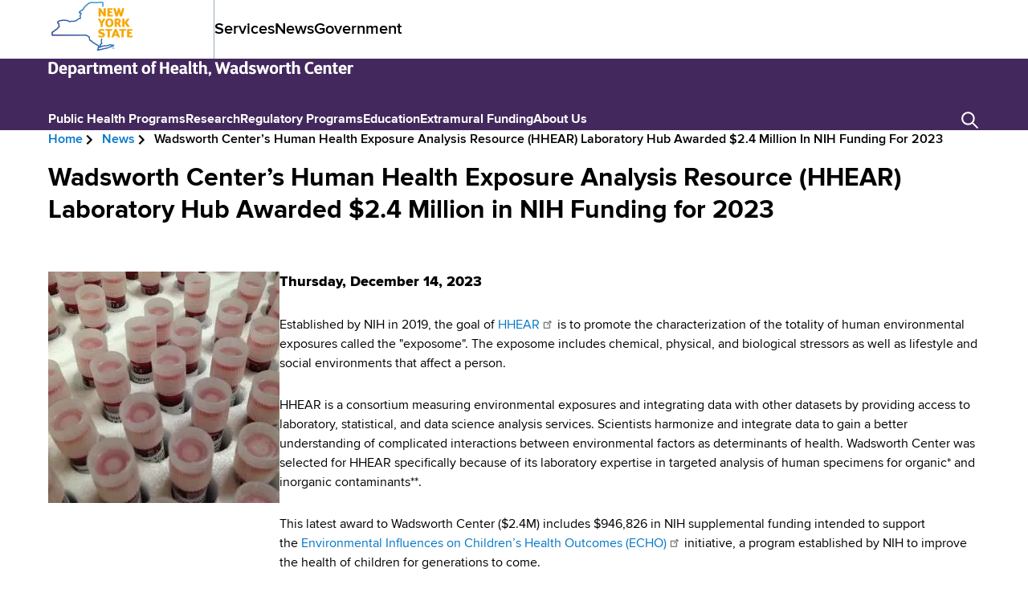

--- FILE ---
content_type: text/html; charset=UTF-8
request_url: https://www.wadsworth.org/news/wadsworth-center-s-human-health-exposure-analysis-resource-hhear-laboratory-hub-awarded-24-million-in-nih-funding-for-2023
body_size: 28205
content:
<!DOCTYPE html><html lang="en" dir="ltr" prefix="og: https://ogp.me/ns#"><head><meta charset="utf-8" /><style>/* @see https://github.com/aFarkas/lazysizes#broken-image-symbol */.js img.lazyload:not([src]) { visibility: hidden; }/* @see https://github.com/aFarkas/lazysizes#automatically-setting-the-sizes-attribute */.js img.lazyloaded[data-sizes=auto] { display: block; width: 100%; }</style><meta name="description" content="Established by NIH in 2019, the goal of HHEAR is to promote the characterization of the totality of human environmental exposures called the &quot;exposome&quot;. The exposome includes chemical, physical, and biological stressors as well as lifestyle and social environments that affect a person." /><link rel="canonical" href="https://www.wadsworth.org/news/wadsworth-center-s-human-health-exposure-analysis-resource-hhear-laboratory-hub-awarded-24-million-in-nih-funding-for-2023" /><meta name="Generator" content="Drupal 10 (https://www.drupal.org)" /><meta name="MobileOptimized" content="width" /><meta name="HandheldFriendly" content="true" /><meta name="viewport" content="width=device-width, initial-scale=1.0" /><script type="application/ld+json">{"@context": "https://schema.org","@type": "BreadcrumbList","itemListElement": [{"@type": "ListItem","position": 1,"name": "Home","item": "https://www.wadsworth.org/"},{"@type": "ListItem","position": 2,"name": "News","item": "https://www.wadsworth.org/about/news"},{"@type": "ListItem","position": 3,"name": "Wadsworth Center’s Human Health Exposure Analysis Resource (HHEAR) Laboratory Hub Awarded $2.4 Million In NIH Funding For 2023"}]
}</script><link rel="icon" href="/themes/custom/doh/favicon.ico" type="image/vnd.microsoft.icon" /><title>Wadsworth Center’s Human Health Exposure Analysis Resource (HHEAR) Laboratory Hub Awarded $2.4 Million in NIH Funding for 2023 | New York State Department of Health, Wadsworth Center</title><link rel="stylesheet" media="all" href="/sites/default/files/css/css_S1yPbmeurKNnT9ZjS7MqO8fdOPrkRfTXNHWnm3wad50.css?delta=0&amp;language=en&amp;theme=doh&amp;include=eJxlyEEOwjAMBdELmeRIyMG_aYQTo9oR7e1BCNEFuzcjtubFtk7yRlUrrB8OEyT2JjhzmarpFpeBpxP20DbuWbb5YE3fpKqtrlFszz-RHx7oubCDolw7KneM-T88DoW_AP95ODQ" /><link rel="stylesheet" media="all" href="/sites/default/files/css/css_1yQljsJiLTThhCQYF-hDUujQV-Bkzw2l7xA6lZCeI_I.css?delta=1&amp;language=en&amp;theme=doh&amp;include=eJxlyEEOwjAMBdELmeRIyMG_aYQTo9oR7e1BCNEFuzcjtubFtk7yRlUrrB8OEyT2JjhzmarpFpeBpxP20DbuWbb5YE3fpKqtrlFszz-RHx7oubCDolw7KneM-T88DoW_AP95ODQ" /><link rel="stylesheet" media="all" href="/sites/default/files/css/css_K1Q0SG98s10HtPXXey6J4KWWvYrA3d9_2GVLjsMix5Y.css?delta=2&amp;language=en&amp;theme=doh&amp;include=eJxlyEEOwjAMBdELmeRIyMG_aYQTo9oR7e1BCNEFuzcjtubFtk7yRlUrrB8OEyT2JjhzmarpFpeBpxP20DbuWbb5YE3fpKqtrlFszz-RHx7oubCDolw7KneM-T88DoW_AP95ODQ" /><link rel="stylesheet" media="all" href="/sites/default/files/css/css_EFiBBpw_d_YVoc2aptKjSaXf3V29waRB5xq9P_1C4Yo.css?delta=3&amp;language=en&amp;theme=doh&amp;include=eJxlyEEOwjAMBdELmeRIyMG_aYQTo9oR7e1BCNEFuzcjtubFtk7yRlUrrB8OEyT2JjhzmarpFpeBpxP20DbuWbb5YE3fpKqtrlFszz-RHx7oubCDolw7KneM-T88DoW_AP95ODQ" /><link rel="stylesheet" media="all" href="/sites/default/files/css/css_fIzXx7F_7JM8bQavU-fYuYPoxpBmzHTgdem2w2MWb9M.css?delta=4&amp;language=en&amp;theme=doh&amp;include=eJxlyEEOwjAMBdELmeRIyMG_aYQTo9oR7e1BCNEFuzcjtubFtk7yRlUrrB8OEyT2JjhzmarpFpeBpxP20DbuWbb5YE3fpKqtrlFszz-RHx7oubCDolw7KneM-T88DoW_AP95ODQ" /><script type="application/json" data-drupal-selector="drupal-settings-json">{"path":{"baseUrl":"\/","pathPrefix":"","currentPath":"node\/145614","currentPathIsAdmin":false,"isFront":false,"currentLanguage":"en"},"pluralDelimiter":"\u0003","suppressDeprecationErrors":true,"ajaxPageState":{"libraries":"[base64]","theme":"doh","theme_token":null},"ajaxTrustedUrl":{"form_action_p_pvdeGsVG5zNF_XLGPTvYSKCf43t8qZYSwcfZl2uzM":true},"gtag":{"tagId":"G-FHJGWL1K1M","consentMode":false,"otherIds":["GT-5DCRB3K"],"events":[],"additionalConfigInfo":[]},"clientside_validation_jquery":{"validate_all_ajax_forms":2,"force_validate_on_blur":false,"force_html5_validation":false,"messages":{"required":"This field is required.","remote":"Please fix this field.","email":"Please enter a valid email address.","url":"Please enter a valid URL.","date":"Please enter a valid date.","dateISO":"Please enter a valid date (ISO).","number":"Please enter a valid number.","digits":"Please enter only digits.","equalTo":"Please enter the same value again.","maxlength":"Please enter no more than {0} characters.","minlength":"Please enter at least {0} characters.","rangelength":"Please enter a value between {0} and {1} characters long.","range":"Please enter a value between {0} and {1}.","max":"Please enter a value less than or equal to {0}.","min":"Please enter a value greater than or equal to {0}.","step":"Please enter a multiple of {0}."}},"glightbox":{"width":"98%","height":"98%","plyr":{"js":"\/libraries\/plyr\/plyr.js","css":"\/libraries\/plyr\/plyr.css","enabled":true,"debug":false,"controls":"[\u0027play-large\u0027, \u0027play\u0027, \u0027progress\u0027, \u0027current-time\u0027, \u0027mute\u0027, \u0027volume\u0027, \u0027captions\u0027, \u0027settings\u0027, \u0027pip\u0027, \u0027airplay\u0027, \u0027fullscreen\u0027]","settings":"[\u0027captions\u0027, \u0027quality\u0027, \u0027speed\u0027, \u0027loop\u0027]","loadSprite":true,"iconUrl":null,"iconPrefix":"plyr","blankVideo":"https:\/\/cdn.plyr.io\/static\/blank.mp4","autoplay":false,"autopause":true,"playsinline":true,"seekTime":10,"volume":1,"muted":false,"clickToPlay":true,"disableContextMenu":true,"hideControls":true,"resetOnEnd":false,"displayDuration":true,"invertTime":true,"toggleInvert":true,"ratio":null}},"lazy":{"lazysizes":{"lazyClass":"lazyload","loadedClass":"lazyloaded","loadingClass":"lazyloading","preloadClass":"lazypreload","errorClass":"lazyerror","autosizesClass":"lazyautosizes","srcAttr":"data-src","srcsetAttr":"data-srcset","sizesAttr":"data-sizes","minSize":40,"customMedia":[],"init":true,"expFactor":1.5,"hFac":0.8,"loadMode":2,"loadHidden":true,"ricTimeout":0,"throttleDelay":125,"plugins":[]},"placeholderSrc":"","preferNative":false,"minified":true,"libraryPath":"\/libraries\/lazysizes"},"data":{"extlink":{"extTarget":true,"extTargetNoOverride":false,"extNofollow":false,"extNoreferrer":true,"extFollowNoOverride":false,"extClass":"ext","extLabel":"(link is external)","extImgClass":false,"extSubdomains":true,"extExclude":"","extInclude":"","extCssExclude":".doh-menu--pre-header .doh-menu__link, .doh-menu--footer-bottom .doh-menu__link, .addtocal-links a, .doh-contact .field--email-address-block-content","extCssExplicit":"","extAlert":false,"extAlertText":"This link will take you to an external web site. We are not responsible for their content.","mailtoClass":"mailto","mailtoLabel":"(link sends email)","extUseFontAwesome":false,"extIconPlacement":"append","extFaLinkClasses":"fa fa-external-link","extFaMailtoClasses":"fa fa-envelope-o","whitelistedDomains":[]}},"TBMegaMenu":{"TBElementsCounter":{"column":null},"theme":"doh","tbm-main":{"arrows":"0"}},"quicklink":{"admin_link_container_patterns":["#block-local-tasks-block a",".block-local-tasks-block a","#drupal-off-canvas a","#toolbar-administration a"],"ignore_admin_paths":true,"ignore_ajax_links":true,"ignore_file_ext":true,"total_request_limit":0,"concurrency_throttle_limit":0,"idle_wait_timeout":2000,"viewport_delay":0,"debug":false,"url_patterns_to_ignore":["user\/logout","#","\/admin","\/edit"]},"user":{"uid":0,"permissionsHash":"ed6c948b5654c31eb8f4bcbd9e6c2a720a14785591aac99094bd7748634c26a5"}}</script><script src="/core/misc/drupalSettingsLoader.js?v=10.6.1"></script><script src="/modules/contrib/google_tag/js/gtag.js?t960jn"></script></head><body class="page path-node page--node-type-ct-news"> <a href="#main-content" class="visually-hidden focusable skip-link"> Skip to main content </a><div class="dialog-off-canvas-main-canvas" data-off-canvas-main-canvas> <header role="banner" id="header" class="doh-header" data-drupal-selector="doh-header"><div class="layout-container doh-header__pre-header doh-pre-header" data-drupal-selector="doh-pre-header"><div class="doh-pre-header__branding"><a href="https://www.ny.gov/" class="doh-pre-header__branding-link" rel="home" title="New York State Home"><span class="visually-hidden">New York State Home</span><?xml version="1.0" encoding="utf-8"?><!-- Generator: Adobe Illustrator 24.0.2, SVG Export Plug-In . SVG Version: 6.00 Build 0) --><svg version="1.1" id="layer" xmlns="http://www.w3.org/2000/svg" xmlns:xlink="http://www.w3.org/1999/xlink" x="0px" y="0px" viewBox="0 0 859.7 533" style="enable-background:new 0 0 859.7 533;" xml:space="preserve" width="110" height="65"><style type="text/css">
.st0-header{fill:#F6A704;}
.st1-header{fill:url(#SVGID_1_);}
.st2-header{fill:#004A95;}
</style><path class="st0-header" d="M545.1,132.3l-29.4-46.8c0,0-3.2-2.2-11-2.2c-8.2,0-11.3,2.3-11.3,2.3v81c0,0,3.3,2.3,11.1,2.3	c8.1,0,11.4-2.3,11.4-2.3v-46.5l29.5,46.8c0,0,3.2,2.1,11,2.1c8.1,0,11.2-2.3,11.2-2.3v-81c0,0-3.3-2.3-11.4-2.3	c-8,0-11.3,2.3-11.3,2.3v46.6H545.1z"/><path class="st0-header" d="M639.6,160.7c0-5.6-2.3-8.2-2.3-8.2h-31v-20.7h21.4c0,0,2.3-2.4,2.3-8.3c0-5.6-2.3-8.3-2.3-8.3h-21.4V100h28.5	c0,0,2.4-2.7,2.4-8.3c0-5.8-2.4-8.3-2.4-8.3h-51.2v85.7h53.6C637.3,169,639.6,166.4,639.6,160.7"/><path class="st0-header" d="M678.5,169c8.1,0,11.3-2.3,11.3-2.3l9.2-37.6l1.5-6.5c0.1,0.6,0.6,3.7,1.3,6.5l9.2,37.6c0,0,3.1,2.3,11.7,2.3	c7.5-0.1,10.8-2.3,10.8-2.3l23.5-81c0,0-3.4-2.3-11.4-2.3c-7.8,0-11,2.3-11.1,2.3l-12,41.3c-0.7,2.4-1.5,5.5-1.5,6.6l-1.6-6.7	l-9.7-41.1c0,0-3.7-2.3-8.9-2.3c-5.5,0-9.4,2.3-9.4,2.3l-10.2,41.3c-0.7,2.8-1.4,6.2-1.4,6.6c-0.4-1.4-0.7-3.7-1.6-6.7l-11.6-41.1	c0,0-3.2-2.3-11.3-2.3c-8,0-11.4,2.3-11.4,2.3l23.1,81C667.1,166.7,670.6,169,678.5,169"/><path class="st0-header" d="M550.5,189.8c-7.5,0-10.5,2.2-10.5,2.2l-10.3,17.6c-3.6,6.1-5.3,12.7-5.5,13.6c-0.2-0.9-2.1-7.6-5.5-13.6	l-10-17.6c0,0-3.3-2.2-10.5-2.2c-8.4,0-12.1,2.8-12.1,2.8l27.1,46.4v34.1c0,0,3.2,2.3,11.1,2.3c8.1,0,11.3-2.3,11.3-2.3v-33.8	l27.1-46.8C562.5,192.6,558.9,189.8,550.5,189.8"/><path class="st0-header" d="M603.5,205.6c12.2,0,18.8,11.1,18.8,27.2c0,16-6.6,27-18.8,27c-12.2,0-18.8-11-18.8-27S591.3,205.6,603.5,205.6 M603.5,276.4c28.8,0,41.5-16.9,41.5-43.6S632.3,189,603.5,189c-28.9,0-41.5,17.1-41.5,43.8S574.6,276.4,603.5,276.4"/><path class="st0-header" d="M685.9,227.7h-6.1v-21.3c0,0,2.7-0.7,6.4-0.7c7.8,0,12.1,4.8,12.1,11C698.2,221.4,694.8,227.7,685.9,227.7 M720.8,215.9c0-17.1-11.9-26.9-37.5-26.9c-16.9,0-26.1,4.3-26.1,4.3v79.9c0,0,3.2,2.3,11.1,2.3c8.1,0,11.4-2.3,11.4-2.3v-29h2.9	c2.1,0,3.3,1.3,4.2,3.2l14.9,26.1c0,0,4.6,2.1,10.5,2.1c4.5,0,11.3-1.2,13.7-2.8l-19.8-32.9C707.8,239.6,720.8,232.8,720.8,215.9"/><path class="st0-header" d="M746.2,189.8c-8.1,0-11.4,2.3-11.4,2.3v81c0,0,3.3,2.3,11.4,2.3c8.1,0,11.1-2.3,11.1-2.3v-39.2l29,39.4	c0,0,3.3,2.1,11.3,2.1c9.3,0,15.1-2.9,15.1-2.9l-30.6-42.3l27.4-37.3c0,0-3.7-3-12.9-3c-8,0-11.3,2.2-11.3,2.2l-28,38.2v-38.1	C757.4,192.2,754.2,189.8,746.2,189.8"/><path class="st0-header" d="M524.5,366.3c-11.9,0-23.5-5.6-27.4-8.6c-4.6,2.3-7.7,9.5-6.5,15.3c3.9,3.9,14.7,9.8,32.2,9.8	c25,0,35.3-12,35.3-27.5c0-13.4-7.8-19.8-20.4-24l-11.8-3.8c-9.4-3.1-13-4.4-13-8.3c0-4.2,4.3-7.1,12-7.1c7.6,0,14.8,2.7,19.3,5.8	c4.7-1.6,8.8-7.8,7.2-15.7c-4.7-2.9-12.9-6.7-26.9-6.7c-22.2,0-34.1,9.8-34.1,27.4c0,12.4,8,20,18.5,23.3l19.7,6c4.9,1.6,7,3.7,7,7	C535.6,363.8,531.7,366.3,524.5,366.3"/><path class="st0-header" d="M597.5,382c8,0,11.1-2.3,11.1-2.3V313h22c0,0,2.3-2.6,2.3-8.3c0-5.8-2.3-8.3-2.3-8.3h-66.5c0,0-2.3,2.7-2.3,8.3	c0,5.9,2.3,8.3,2.3,8.3H586v66.7C586,379.7,589.3,382,597.5,382"/><path class="st0-header" d="M658.7,349.3l6-14.7c1.1-2.9,2.9-8.9,3.2-9.5c0.1,0.6,1.7,6.6,3,9.5l6.1,14.7H658.7z M667.9,296.3	c-8,0-11,2.2-11,2.2l-33.1,80.8c0,0,3.6,2.7,11.9,2.7c7.6,0,10.8-2.2,10.8-2.2l5.6-14.1h31.5l6,14.1c0,0,3,2.2,10.8,2.2	c8.3,0,11.6-2.7,11.6-2.7l-33.1-80.8C678.9,298.5,675.8,296.3,667.9,296.3"/><path class="st0-header" d="M705.2,296.3c0,0-2.3,2.7-2.3,8.3c0,5.9,2.3,8.3,2.3,8.3H727v66.7c0,0,3.3,2.3,11.5,2.3c8,0,11.1-2.3,11.1-2.3	v-66.7h22c0,0,2.3-2.6,2.3-8.3c0-5.8-2.3-8.3-2.3-8.3H705.2z"/><path class="st0-header" d="M806.9,365.5v-20.7h21.4c0,0,2.3-2.4,2.3-8.3c0-5.6-2.3-8.3-2.3-8.3h-21.4V313h28.5c0,0,2.4-2.7,2.4-8.3	c0-5.8-2.4-8.3-2.4-8.3h-51.2v85.7h53.6c0,0,2.3-2.6,2.3-8.3c0-5.6-2.3-8.2-2.3-8.2h-30.9V365.5z"/><linearGradient id="SVGID_1_" gradientUnits="userSpaceOnUse" x1="612.0422" y1="93.2019" x2="179.5094" y2="525.7347"><stop offset="0" style="stop-color:#3BA6DA"/><stop offset="1" style="stop-color:#2C3B87"/></linearGradient><path class="st1-header" d="M622.3,469.2c-4.9,1.5-9.8,3.1-14.7,4.5c-2.2,0.6-4.3,1.2-6.5,1.7c-4.2,1.1-7.7,3-11.1,4.9	c-2.5,1.4-4.8,2.7-7.1,3.4c-4.8,1.6-9.9,2.4-16.5,2.7c-4.6,0.2-8.3,1.8-11.2,3.2c-1.2,0.5-2.9,1.3-3.3,1.4	c-4.9-1.6-11.7,0.4-21.4,3.8c-2.5,0.8-4.9,1.7-6.3,2c-6.6,1.5-13.4,2.8-20,4l-4.8,0.9c-1.4,0.3-2.8,0.5-4.3,0.8	c0.4-1.6,0.5-3.5,0-5.8c-0.2-0.8-0.2-1.7,0-3.3c0.1-0.5,0.3-1.2,0.5-2c0.2-0.7,0.5-1.5,0.6-2.3c0.2-0.7,0.3-1.3,0.5-2	c0.5,0.8,1.1,1.5,1.9,2c2.1,1.4,4.7,1.4,6.8,0.1c7.1-4.6,15.7-8.3,26.2-11.3c11.8-3.3,24.2-4.8,40.5-4.8c9.9,0,18.1-2.9,26-5.8	c5.4-1.9,10.6-3.8,16.1-4.6c0.6-0.1,0.9-0.1,0.9-0.1c0.3,0.2,0.5,0.4,0.8,0.6c1.1,0.9,2.8,2.2,5.5,3.2c1.8,0.7,3.5,1.1,5.2,1.4	L622.3,469.2z M649.6,455.5c-4.6-1.2-9.2-0.7-13.2-0.3c-4,0.4-7.4,0.8-10.3-0.4c-1-0.4-1.7-0.9-2.5-1.5c-2.5-1.9-5.4-3.8-11.1-2.9	c-6.7,1-12.6,3.1-18.4,5.2c-7.3,2.6-14.1,5-21.9,5c-17.4,0-31,1.6-43.9,5.3c-3.4,1-6.6,2-9.7,3.1c0.2-0.5,0.3-1.1,0.4-1.7	c0.6-3.9-1.1-7.1-2.6-9.6c11-6.1,15.2-9.2,16.2-13.3c0.5-1.9,0.1-3.9-1-5.5c-4.8-6.9-3.3-18.9-2-29.5c0.5-3.7,0.9-7.1,1.1-10.4	c0.2-3.4-2.4-6.4-5.8-6.6c-3.5-0.2-6.4,2.4-6.6,5.8c-0.2,2.9-0.6,6.2-1,9.7c-1.4,11.2-2.9,23.7,1.7,33.9c-3.1,2.1-8.3,4.9-10.3,6	c-1.5,0.8-2.6,1.4-3.1,1.7c-1.4,0.9-2.4,2.2-2.7,3.8c-1,4.1,1.1,7.6,2.6,10.2c0.4,0.6,0.9,1.6,1.2,2.1c-0.3,0.6-1.2,1.5-2.4,2.6	c-1.3,1.2-2.7,2.5-3.9,4.2c-0.7,0.9-1.3,1.9-1.8,2.9c0.3-3.6,0.6-7.7-3.1-12.2c-3.3-4.2-7.7-6.5-11.6-8.5c-1.3-0.7-2.5-1.3-3.7-2	c-9-5.5-17.9-11-26.9-16.4l-3.2-1.9c-0.9-0.5-2.4-1.4-4.3-2.3c-2.7-1.4-9.4-4.9-11.3-6.7c-0.8-2.7-2.9-7.8-5.9-10.1	c-2.8-2.1-6.1-2.4-8.7-2.6c-2.1-0.2-3.5-0.3-4.1-1c-0.9-0.9-1.7-1.7-2.5-2.5c-4.9-5-6.9-7-7.3-14.3c-0.1-1.3,0-2.7,0-4	c0.1-5.9,0.2-13.2-5.6-19c-2.7-2.8-6-4.1-8.6-5.1c-1.6-0.7-3.1-1.2-4-2c-0.3-0.3-0.7-0.8-1.1-1.3c-1.9-2.1-4.7-5.3-8.8-6.7	c-9.4-3.3-20.1-3.6-30.3-3.6l-313.5-0.2c-2.7,0-5,0.3-6.9,0.5c-0.5,0.1-1,0.1-1.6,0.2c0-0.5-0.1-1-0.1-1.7v-19.5	c1.7-1.3,5.1-2.8,7-3.6c2.4-1.1,4.7-2.1,6.6-3.4c3.7-2.4,6.6-5.3,9.5-8.2c1.8-1.8,3.5-3.4,5.2-4.9c2.1-1.7,4.9-3.2,7.8-4.7	c3.3-1.7,6.8-3.6,9.7-6c3.1-2.6,4.9-5.8,6.4-8.7c1-1.8,1.9-3.5,2.9-4.5c1.2-1.2,3.3-2.4,5.3-3.5c5.5-3.1,15.8-8.9,10.4-21.7	c-0.5-1.3-1-2.3-1.5-3.3c-1.5-3.2-1.8-3.8-1.3-7.1c0.1-0.6,0.2-1.1,0.3-1.7c0.8-4.3,2.4-13.1-6.4-17.7c-1.5-0.8-3-1.2-4.3-1.4	c0.3-3.4,0-5.9-0.2-7.6c0.5-0.2,1.1-0.5,2.1-0.9c22.4-8.9,40.3-12,56.2-9.7c3.2,0.4,6.1-0.1,8.4-0.6c1.8-0.4,3.3-0.7,4.5-0.5	l19.3,3.7c6.3,1.2,7.8,1.9,11.6,5.4c8.6,7.9,16.3,5.1,22,3.1c2.3-0.8,4.4-1.6,6.8-1.9c4.5-0.6,9.1-0.2,14,0.3c2.6,0.3,5.3,0.5,8,0.6	c5.1,0.2,10-1.6,14.3-3.1c1.3-0.5,2.5-0.9,3.8-1.3c2.2-0.7,4.6-1,7.1-1.4c1.7-0.3,3.5-0.5,5.3-0.9c5.1-1.1,7-4.5,8.2-6.5	c0.2-0.4,0.5-0.8,0.8-1.2c1.2-1.6,3.5-3,5.8-4.4l1.4-0.8c3.8-2.3,7.4-4.7,10.5-7.9c0.5-0.2,2.5-0.1,3.6-0.1c2.7,0.1,6.1,0.3,9.4-1.1	c12.3-5.4,8.2-19.8,6-27.5c-0.6-2.1-1.3-4.5-1.3-5.6c-0.1-2,1.4-4,3.8-7.2c2.9-3.7,6.6-8.4,6.5-15c-0.2-5.5-3.6-13.5-10.9-14.1	c-2.5-0.2-4.7,0.7-6.2,1.4c-0.4-0.8-0.6-1.8-0.7-2.5c0.9-1,3.5-2.7,4.6-3.4c0.6-0.4,1.1-0.7,1.5-1c2.5-1.7,5.2-3.1,8.2-4.7	c4.7-2.5,9.6-5.1,13.8-8.8c1.4-1.3,2.8-2.5,4.1-3.7c2.7-2.5,5.3-4.9,8.2-6.9c4.1-2.7,4.7-7.7,5.3-11.7c0.1-1,0.3-2.4,0.5-2.8	c2.2-5.5,9.2-11.1,15.5-16.1c2.6-2.1,5.1-4.1,7.3-6.1c1.2-1.1,2.4-2.2,3.5-3.3c5.3-4.9,10.2-9.6,16.1-13.2c4.7-2.9,11.7-7,17.5-9.2	c6.5-2.5,8.7-2.3,16.7-1.9l1.6,0.1c16.3,0.9,33,0.5,49.2,0.1c7.9-0.2,15.8-0.4,23.6-0.4c2.8,0,6.4-0.5,10.2-0.9	c6.5-0.8,18.7-2.3,21.8,0.4c0.2,0.1,0.5,0.4,0.6,1.4c-0.1,0.3-0.6,1.2-0.9,1.7c-1,1.9-2.5,4.4-2.5,7.8c0,3.7,1.7,6.2,2.7,7.7	c0.2,0.3,0.5,0.6,0.5,0.6c-0.3,1.5-0.7,3.1-1.2,4.7c-0.8,3-1.8,6.5-1.9,9.9c-0.1,3.4,2.6,6.3,6,6.4c3.4,0.2,6.3-2.6,6.4-6	c0.1-2,0.8-4.6,1.5-7.1c0.6-2,1.1-3.9,1.4-5.8c0.9-4.8-1.3-8-2.4-9.7c-0.2-0.4-0.6-0.9-0.6-0.8c0.1-0.3,0.6-1.2,0.9-1.8	c1-1.9,2.5-4.5,2.4-7.9c-0.1-4.3-1.8-8-4.8-10.6c-7.3-6.3-20.1-4.7-31.4-3.3c-3.4,0.4-6.6,0.8-8.8,0.8c-7.9,0.1-15.9,0.3-23.8,0.5	c-15.9,0.4-32.4,0.8-48.2-0.1l-1.6-0.1c-8.5-0.5-12.8-0.7-21.8,2.6c-6.8,2.6-14.1,6.8-19.7,10.3c-6.9,4.3-12.6,9.6-18.1,14.7	c-1.1,1.1-2.3,2.1-3.4,3.2c-1.8,1.7-4.2,3.5-6.6,5.5c-7.4,5.9-15.8,12.6-19.2,21.2c-0.7,1.8-1,3.8-1.3,5.8c-0.1,1-0.3,2.7-0.6,3.5	c-3.4,2.4-6.2,5-9,7.6c-1.2,1.1-2.5,2.3-3.8,3.5c-3.2,2.8-7.2,4.9-11.5,7.2c-3.1,1.6-6.2,3.3-9.2,5.3l-1.3,0.8	c-3.5,2.2-8.3,5.3-9.9,10c-1.9,5.7,1.5,15.7,7.7,18.6c3.8,1.8,7.2,0.5,9.3-0.5c0.2,0.5,0.3,1,0.3,1.4c0.1,1.9-1.4,3.9-3.8,7	c-3,3.9-6.8,8.7-6.4,15.6c0.1,2.4,0.9,5.1,1.8,8.2c1.3,4.4,3.4,11.7,1,12.8c-0.6,0.2-2.4,0.1-3.7,0.1c-3.6-0.2-8.9-0.5-13,3.7	c-2.2,2.3-5.1,4.1-8.3,6.1l-1.3,0.8c-3,1.8-6.7,4.1-9.4,7.7c-0.6,0.8-1.1,1.7-1.5,2.4c-0.1,0.2-0.2,0.4-0.3,0.6	c-1.4,0.3-2.8,0.5-4.2,0.7c-2.8,0.4-5.8,0.9-8.9,1.8c-1.4,0.5-2.9,1-4.3,1.5c-3.4,1.2-6.8,2.5-9.5,2.4c-2.4-0.1-4.9-0.3-7.3-0.6	c-5.4-0.5-10.9-1-16.8-0.2c-3.6,0.5-6.6,1.5-9.3,2.5c-5.2,1.9-6.5,2.2-9.5-0.6c-5.9-5.4-9.8-6.9-17.7-8.4l-19.3-3.6	c-3.5-0.7-6.6,0-9.2,0.5c-1.7,0.3-3.1,0.6-4.2,0.5c-18.1-2.7-38,0.7-62.6,10.4c-8.2,3.2-10.6,6.6-9.8,13.6c0.2,1.7,0.4,3.6,0,6.5	s-0.5,6.6,2,9.4s5.8,2.7,7.6,2.7c0.6,0,1.3,0,1.5,0.1c0.3,0.1,0.4,0.2,0.4,0.2c0.3,0.7-0.2,3-0.4,4.3c-0.1,0.7-0.2,1.4-0.4,2.1	c-1,6.9,0.5,10.3,2.3,14.2c0.4,0.8,0.8,1.8,1.3,2.8c1,2.3,1.1,2.7-5,6.2c-2.7,1.5-5.7,3.2-8.1,5.7c-2.2,2.3-3.7,4.9-4.9,7.3	c-1.2,2.1-2.2,4-3.5,5.1c-1.9,1.6-4.6,3-7.5,4.5c-3.4,1.8-6.8,3.6-9.8,6.1c-2.2,1.8-4.2,3.7-6.1,5.6c-2.5,2.5-5,4.9-7.6,6.7	c-1,0.7-3,1.5-4.8,2.3c-5,2.2-10.6,4.7-13.5,9.3c-0.6,1-0.9,2.1-0.9,3.3V352c0,4.1,0.5,8.7,3.8,11.7c3.5,3.1,7.8,2.6,11.6,2.2	c1.7-0.2,3.5-0.4,5.4-0.4l313.5,0.2c9.5,0,18.6,0.2,26.2,2.9c1,0.3,2.5,2.1,3.5,3.2c0.9,1.1,1.8,2,2.5,2.6c2.4,2,5,3,7.3,4	c1.9,0.7,3.5,1.4,4.4,2.3c2,2,2.1,5.2,2,10.1c0,1.6,0,3.2,0,4.8c0.6,12,5.3,16.8,10.8,22.4c0.7,0.7,1.5,1.5,2.3,2.4	c3.9,4.1,8.8,4.5,12.1,4.8c0.7,0.1,1.7,0.1,2.1,0.2c0.6,0.9,1.4,2.8,1.6,3.6c1.1,5.4,7.6,9.1,17.6,14.2c1.5,0.8,2.8,1.4,3.5,1.9	l3.1,1.9c9,5.5,17.9,11,26.9,16.4c1.4,0.8,2.9,1.6,4.4,2.4c3.1,1.6,6,3.2,7.7,5.3c0.6,0.7,0.6,0.8,0.3,4c-0.3,3.6-0.9,7.3-1.9,11.2	c-0.1,0.5-0.3,1-0.4,1.5c-0.3,1.1-0.8,2.5-1,4.2c-0.2,2-0.4,4.2,0.1,6.8c-0.6,0.4-1.4,1-2.2,1.8c-0.7,0.7-1.3,1.6-1.8,2.4l-0.6,0.8	c-1.7,2.5-2.4,5.2-1.8,7.7c0.5,2.1,1.8,3.9,3.8,4.9c1.3,0.7,2.6,0.9,3.9,0.9c1.8,0,3.4-0.5,4.6-0.9l0.5-0.1	c4.1-0.9,8.2-1.7,12.4-2.5l4.7-0.9c6.8-1.2,13.8-2.5,20.7-4.1c2-0.5,4.5-1.3,7.5-2.3c3.7-1.3,11.5-3.9,13.5-3.7	c4.7,1.5,8.9-0.3,12.2-1.9c2.3-1,4.4-2,6.6-2.1c7.7-0.3,13.8-1.3,19.8-3.3c3.5-1.1,6.4-2.8,9.3-4.4c2.8-1.6,5.5-3.1,8.1-3.7	c2.3-0.6,4.5-1.2,6.8-1.9c5.1-1.4,10.1-3,15.1-4.6l6.6-2.1c7-2.2,21.5-6.6,21.6-17.4C654.3,458.7,652.4,456.2,649.6,455.5"/><path class="st2-header" d="M631.5,486.8c0,0-0.2,0.2-0.2,0.6c0,0.5,0.2,0.7,0.2,0.7h3.4v10.2c0,0,0.3,0.2,0.9,0.2c0.6,0,0.9-0.2,0.9-0.2	v-10.2h3.4c0,0,0.2-0.2,0.2-0.7c0-0.4-0.2-0.6-0.2-0.6H631.5z"/><path class="st2-header" d="M651.7,486.8c-0.7,0-0.9,0.2-0.9,0.2l-3,7.6c-0.1,0.4-0.4,1.2-0.4,1.3l-0.4-1.3l-3-7.6c0,0-0.2-0.2-0.9-0.2	c-0.6,0-0.9,0.2-0.9,0.2l-0.9,11.3c0,0,0.3,0.2,0.9,0.2c0.6,0,0.9-0.2,0.9-0.2l0.5-6.9c0-0.3,0.1-1.2,0.1-1.2c0,0.1,0.3,0.8,0.4,1.2	l2.6,6.5c0.1,0.1,0.5,0.2,0.7,0.2c0.4,0,0.6-0.1,0.8-0.2l2.6-6.5c0.1-0.3,0.4-1.1,0.4-1.2l0.1,1.2l0.5,6.9c0,0,0.2,0.2,0.9,0.2	s0.9-0.2,0.9-0.2l-0.9-11.3C652.6,487,652.3,486.8,651.7,486.8"/></svg></a><div class="doh-pre-header__nav-trigger-wrapper"><button class="doh-pre-header__nav-trigger" role="button" data-drupal-selector="doh-pre-header-nav-trigger" aria-label=Pre-Header Nav trigger><?xml version="1.0" encoding="UTF-8"?><svg width="45px" height="45px" viewBox="0 0 512 512" version="1.1" xmlns="http://www.w3.org/2000/svg" xmlns:xlink="http://www.w3.org/1999/xlink"><title>chevron-down-small</title> <g id="Page-1" stroke="none" stroke-width="1" fill="none" fill-rule="evenodd"> <g id="add" fill="#d58208" transform="translate(134.186667, 187.520000)"> <polygon id="arrowhead-down" points="121.813333 151.893333 0 30.2933333 30.2933333 0 121.813333 91.7333333 213.333333 0 243.626667 30.2933333"> </polygon> </g> </g></svg></button></div></div><div class="doh-pre-header__navigation" data-drupal-selector="doh-pre-header-nav"><div class="region region--pre-header"> <nav id="block-doh-preheader-nav" class="block block-menu navigation block-menu--pre-header" aria-labelledby="block-doh-preheader-nav-menu" role="navigation"><h2 class="visually-hidden block__title" id="block-doh-preheader-nav-menu">Pre Header Navigation</h2><ul class="doh-menu--pre-header doh-menu doh-menu--level-1"><li class="doh-menu__item"><a href="https://www.ny.gov/services" class="doh-menu__link">Services</a></li><li class="doh-menu__item"><a href="https://www.governor.ny.gov/news" class="doh-menu__link">News</a></li><li class="doh-menu__item"><a href="https://www.ny.gov/agencies" class="doh-menu__link">Government</a></li></ul> </nav></div></div></div><div class="doh-header__nav doh-header-nav" data-drupal-selector="doh-header-nav"><div class="layout-container doh-header-nav__inner"><div class="doh-header__nav-branding doh-branding"><div class="doh-branding__logo doh-logo" aria-label='Wadsworth, Department of Health logo'><a href="/" rel="home" title=Home class="doh-logo__link"><?xml version="1.0" encoding="utf-8"?><!-- Generator: Adobe Illustrator 24.0.2, SVG Export Plug-In . SVG Version: 6.00 Build 0) --><svg version="1.1" id="Layer_1" xmlns="http://www.w3.org/2000/svg" xmlns:xlink="http://www.w3.org/1999/xlink" x="0px" y="0px" viewBox="24 0 800 50" style="enable-background:new 0 0 841.9 53.6;" xml:space="preserve" width="380"><style type="text/css">
.doh-logo-st{fill:#FFFFFF;}
</style><g><path class="doh-logo-st" d="M50,23.8c0,10.7-5.1,16.1-15.3,16.1c-1.6,0-3.2-0.1-4.8-0.3c-1.6-0.2-2.8-0.4-3.6-0.6l-1.2-0.3V9.5	c2.6-0.8,5.7-1.2,9.5-1.2c5.3,0,9.2,1.3,11.7,3.8C48.8,14.7,50,18.6,50,23.8z M41.1,32.1c1.4-1.9,2.1-4.5,2.1-8s-0.7-6.1-2.1-8	c-1.4-1.9-3.3-2.8-5.9-2.8c-0.5,0-1.1,0-1.6,0.1c-0.6,0.1-1,0.1-1.2,0.2l-0.4,0.1v20.9c0.8,0.2,1.9,0.4,3.4,0.4	C37.8,34.9,39.7,34,41.1,32.1z"/><path class="doh-logo-st" d="M64.2,35.1c1,0,2-0.2,3.1-0.5c1.1-0.3,1.9-0.6,2.5-1l0.8-0.5c0.7,0.4,1.2,1,1.5,1.9s0.3,1.7-0.1,2.5	c-0.2,0.2-0.5,0.4-0.9,0.6c-0.4,0.3-1.3,0.6-2.7,1c-1.4,0.4-2.9,0.6-4.5,0.6c-3.5,0-6.3-1-8.2-3c-2-2-3-4.9-3-8.7	c0-3.9,1-6.8,3.1-8.8c2-2,4.7-3,8.1-3c3.2,0,5.6,0.9,7.2,2.8c1.6,1.9,2.5,4.6,2.5,8.2V30H59.1c0.1,1.5,0.5,2.8,1.4,3.7	C61.5,34.7,62.7,35.1,64.2,35.1z M59.1,26.3H67c0-3.6-1.2-5.3-3.7-5.3c-1.4,0-2.4,0.5-3.1,1.4C59.5,23.3,59.1,24.6,59.1,26.3z"/><path class="doh-logo-st" d="M98.6,28.2c0,7.8-3.3,11.6-9.8,11.6c-2.3,0-4.1-0.5-5.4-1.5V50c-0.6,0.4-1.7,0.6-3.3,0.6	c-0.7,0-1.3-0.1-1.8-0.2c-0.5-0.1-0.9-0.2-1.1-0.3L76.9,50V17.5c0.7-0.6,1.6-1,2.7-1c1.3,0,2.2,0.7,2.6,2.1	c1.6-1.6,3.7-2.4,6.3-2.4c3.3,0,5.8,1,7.5,3.1C97.8,21.4,98.6,24.4,98.6,28.2z M92.2,28.1c0-2.5-0.4-4.3-1.2-5.4	c-0.8-1.1-2-1.7-3.6-1.7c-0.4,0-0.8,0-1.1,0.1c-0.4,0.1-0.7,0.1-0.9,0.2c-0.3,0.1-0.5,0.2-0.7,0.3c-0.2,0.1-0.4,0.2-0.5,0.3	c-0.1,0.1-0.3,0.2-0.4,0.3l-0.2,0.2v11.4c1.1,0.9,2.3,1.3,3.7,1.3c1.8,0,3-0.5,3.8-1.6C91.8,32.4,92.2,30.6,92.2,28.1z"/><path class="doh-logo-st" d="M110.3,21c-0.4,0-0.8,0-1.2,0.1c-0.4,0-0.7,0.1-1.1,0.2c-0.3,0.1-0.6,0.2-0.9,0.2c-0.3,0.1-0.6,0.2-0.9,0.3	c-0.3,0.1-0.5,0.3-0.7,0.3c-0.1,0.1-0.4,0.2-0.6,0.4c-0.3,0.2-0.4,0.3-0.5,0.3c-0.7-0.2-1.3-0.7-1.7-1.4c-0.4-0.8-0.5-1.7-0.4-2.6	c0,0,0.2-0.1,0.6-0.3c0.4-0.2,0.7-0.3,0.9-0.4c0.2-0.1,0.5-0.3,1-0.5c0.5-0.2,0.9-0.4,1.3-0.5c0.4-0.1,0.9-0.2,1.4-0.4	c0.5-0.1,1.1-0.2,1.8-0.3c0.6-0.1,1.3-0.1,2-0.1c3,0,5.3,0.7,6.9,2c1.6,1.4,2.4,3.3,2.4,5.8v10.5c0,0.5,0.1,0.9,0.3,1.1	c0.2,0.2,0.6,0.4,1.2,0.4c0.4,0.4,0.5,1,0.5,1.8c-0.1,0.1-0.2,0.3-0.4,0.6c-0.2,0.2-0.6,0.5-1.2,0.9c-0.6,0.4-1.3,0.6-2,0.6	c-1,0-1.9-0.3-2.6-0.9c-0.7-0.6-1.1-1.1-1.1-1.5c-0.2,0.2-0.5,0.4-0.9,0.7c-0.4,0.3-1.2,0.6-2.4,1.1c-1.2,0.5-2.4,0.7-3.6,0.7	c-2.1,0-3.9-0.7-5.3-2.1c-1.5-1.4-2.2-3.2-2.2-5.3c0-1.9,0.7-3.5,2-4.8c1.3-1.3,3.7-1.9,7-1.9c1.8,0,3.2,0.1,4.2,0.4v-1.8	C114.2,22.1,112.9,21,110.3,21z M111.3,29.5c-1.4,0-2.4,0.2-3,0.6c-0.6,0.4-0.9,1.1-0.9,1.9c0,0.9,0.3,1.7,0.9,2.3	c0.6,0.6,1.4,0.8,2.6,0.8c1.3,0,2.4-0.4,3.3-1.2v-4C113.3,29.6,112.3,29.5,111.3,29.5z"/><path class="doh-logo-st" d="M128.7,16.6c1.4,0,2.5,0.2,3.1,0.7v1.6c0.1-0.2,0.3-0.4,0.5-0.7c0.2-0.3,0.8-0.7,1.6-1.1	c0.8-0.5,1.7-0.7,2.7-0.7c1.4,0,2.5,0.4,3.3,1.3c0.4,0.8,0.4,1.7,0.1,2.6c-0.3,0.9-0.7,1.6-1.4,1.9c-0.8-0.7-1.8-1-3-1	c-1.2,0-2.1,0.4-2.8,1.2c-0.6,0.8-1,1.6-1,2.6v14.1c-0.6,0.4-1.7,0.7-3.2,0.7c-0.7,0-1.3-0.1-1.8-0.2c-0.5-0.1-0.9-0.2-1.1-0.3	c-0.2-0.1-0.3-0.2-0.3-0.2V17.2C126.1,16.8,127.2,16.6,128.7,16.6z"/><path class="doh-logo-st" d="M147.2,10.3c0.7,0,1.3,0.1,1.8,0.2c0.5,0.1,0.9,0.2,1.1,0.3l0.3,0.2v5.6h4.2c0.4,0.4,0.7,1.1,0.7,2.1	c0,0.4-0.1,0.8-0.2,1.2c-0.1,0.4-0.2,0.6-0.3,0.7l-0.2,0.2h-4.2v10.9c0,1.2,0.1,2.1,0.4,2.6c0.3,0.5,0.7,0.8,1.4,0.8	c0.4,0,0.7-0.1,1-0.3c0.3-0.2,0.6-0.4,0.7-0.6l0.2-0.3c0.7,0.2,1.2,0.7,1.5,1.6c0.3,0.9,0.4,1.7,0.1,2.6c-1.1,1.1-2.8,1.6-5.1,1.6	c-2.4,0-4.2-0.6-5.2-1.8c-1-1.2-1.5-3.2-1.5-6V20.9h-1.6l-1.8-1.1c0-0.6,0-1.2,0.1-1.7c0.1-0.5,0.2-0.9,0.2-1.2l0.1-0.4h3V11	C144.5,10.6,145.6,10.3,147.2,10.3z"/><path class="doh-logo-st" d="M175.6,39.6c-0.7,0-1.3-0.1-1.9-0.2c-0.5-0.1-0.9-0.2-1.1-0.3l-0.3-0.2v-14c0-2.6-1.1-3.9-3.3-3.9	c-0.3,0-0.6,0-1,0.1c-0.3,0.1-0.6,0.1-0.8,0.3c-0.3,0.1-0.5,0.2-0.7,0.3c-0.2,0.1-0.4,0.2-0.6,0.4c-0.2,0.2-0.4,0.3-0.4,0.4	s-0.2,0.2-0.4,0.4l-0.2,0.2v15.8c-0.6,0.4-1.7,0.7-3.2,0.7c-0.7,0-1.3-0.1-1.9-0.2c-0.5-0.1-0.9-0.2-1.1-0.3l-0.3-0.2V17.2	c0.6-0.4,1.7-0.7,3.1-0.7c0.7,0,1.3,0.1,1.8,0.2c0.5,0.1,0.9,0.2,1.1,0.4l0.3,0.1v2.3c1.7-2.2,3.9-3.3,6.5-3.3	c1.4,0,2.7,0.3,3.8,0.9c1.1,0.6,2,1.4,2.6,2.5c1.1-1.1,2.1-1.9,3.2-2.5c1.1-0.6,2.5-0.9,4.2-0.9c2.4,0,4.2,0.6,5.5,1.9	c1.3,1.3,2,3.2,2,5.8v10.7c0,0.5,0.1,0.9,0.3,1.1c0.2,0.2,0.6,0.3,1.2,0.3c0.4,0.4,0.5,1,0.5,1.8c-0.1,0.1-0.2,0.3-0.4,0.6	c-0.2,0.2-0.6,0.5-1.4,0.9c-0.8,0.4-1.6,0.6-2.7,0.6c-0.9,0-1.8-0.2-2.5-0.5c-0.7-0.3-1.1-0.6-1.3-0.9l-0.3-0.5V24.9	c0-2.6-1.1-3.9-3.3-3.9c-1.5,0-2.8,0.7-4,2.1v15.8C178.2,39.3,177.2,39.6,175.6,39.6z"/><path class="doh-logo-st" d="M208,35.1c1,0,2-0.2,3.1-0.5c1.1-0.3,1.9-0.6,2.5-1l0.8-0.5c0.7,0.4,1.2,1,1.5,1.9s0.3,1.7-0.1,2.5	c-0.2,0.2-0.5,0.4-0.9,0.6c-0.4,0.3-1.3,0.6-2.7,1c-1.4,0.4-2.9,0.6-4.5,0.6c-3.5,0-6.3-1-8.2-3c-2-2-3-4.9-3-8.7	c0-3.9,1-6.8,3.1-8.8c2-2,4.7-3,8.1-3c3.2,0,5.6,0.9,7.2,2.8c1.6,1.9,2.5,4.6,2.5,8.2V30h-14.3c0.1,1.5,0.5,2.8,1.4,3.7	C205.2,34.7,206.5,35.1,208,35.1z M202.9,26.3h7.8c0-3.6-1.2-5.3-3.7-5.3c-1.4,0-2.4,0.5-3.1,1.4C203.3,23.3,202.9,24.6,202.9,26.3	z"/><path class="doh-logo-st" d="M233.6,16.3c2.3,0,4.1,0.6,5.4,1.9s2,3.2,2,5.8v10.7c0,0.5,0.1,0.9,0.3,1.1c0.2,0.2,0.6,0.3,1.2,0.3	c0.4,0.4,0.5,1,0.5,1.8c-0.1,0.1-0.2,0.3-0.4,0.6c-0.2,0.2-0.6,0.5-1.4,0.9c-0.8,0.4-1.6,0.6-2.7,0.6c-0.9,0-1.8-0.2-2.4-0.5	c-0.7-0.3-1.1-0.6-1.3-0.9l-0.3-0.5V24.9c0-2.6-1.1-3.9-3.3-3.9c-0.4,0-0.8,0-1.1,0.1s-0.7,0.2-0.9,0.3c-0.3,0.1-0.5,0.3-0.8,0.5	c-0.3,0.2-0.4,0.3-0.6,0.4c-0.1,0.1-0.3,0.2-0.4,0.4l-0.3,0.3v15.8c-0.6,0.4-1.7,0.7-3.2,0.7c-0.7,0-1.3-0.1-1.9-0.2	c-0.5-0.1-0.9-0.2-1.1-0.3l-0.3-0.2V17.3c0.6-0.5,1.6-0.7,3.1-0.7c0.7,0,1.3,0.1,1.8,0.2c0.5,0.1,0.9,0.2,1.1,0.4l0.3,0.2v1.9	c0.3-0.4,0.6-0.8,1-1.1c0.4-0.4,1.1-0.8,2.1-1.2C231.2,16.5,232.4,16.3,233.6,16.3z"/><path class="doh-logo-st" d="M250.3,10.3c0.7,0,1.3,0.1,1.8,0.2c0.5,0.1,0.9,0.2,1.1,0.3l0.3,0.2v5.6h4.2c0.4,0.4,0.7,1.1,0.7,2.1	c0,0.4-0.1,0.8-0.2,1.2c-0.1,0.4-0.2,0.6-0.3,0.7l-0.2,0.2h-4.2v10.9c0,1.2,0.1,2.1,0.4,2.6c0.3,0.5,0.7,0.8,1.4,0.8	c0.4,0,0.7-0.1,1-0.3c0.3-0.2,0.6-0.4,0.7-0.6l0.2-0.3c0.7,0.2,1.2,0.7,1.5,1.6c0.3,0.9,0.4,1.7,0.1,2.6c-1.1,1.1-2.8,1.6-5.1,1.6	c-2.4,0-4.2-0.6-5.2-1.8c-1-1.2-1.5-3.2-1.5-6V20.9h-1.6l-1.8-1.1c0-0.6,0-1.2,0.1-1.7c0.1-0.5,0.2-0.9,0.2-1.2l0.1-0.4h3V11	C247.7,10.6,248.8,10.3,250.3,10.3z"/><path class="doh-logo-st" d="M288.7,19.2c2,2,2.9,4.9,2.9,8.8c0,3.9-1,6.8-2.9,8.8c-2,2-4.7,3-8.2,3c-3.5,0-6.2-1-8.2-3	c-1.9-2-2.9-4.9-2.9-8.8c0-3.9,1-6.8,2.9-8.8c1.9-2,4.7-3,8.2-3C284,16.3,286.7,17.3,288.7,19.2z M280.5,35.1	c3.1,0,4.6-2.4,4.6-7.1c0-4.7-1.5-7.1-4.6-7.1s-4.6,2.4-4.6,7.1C275.8,32.8,277.4,35.1,280.5,35.1z"/><path class="doh-logo-st" d="M302.5,14.5v2h3.3c0.4,0.4,0.6,1.1,0.6,2.1c0,0.4-0.1,0.8-0.2,1.2c-0.1,0.4-0.2,0.6-0.3,0.7l-0.2,0.2h-3.3v18	c-0.6,0.4-1.7,0.7-3.2,0.7c-0.6,0-1.2-0.1-1.8-0.2c-0.5-0.1-0.9-0.2-1.1-0.3c-0.2-0.1-0.3-0.2-0.3-0.2V20.6l-2.7-0.8	c0-0.6,0-1.2,0.1-1.7c0.1-0.5,0.2-1,0.2-1.2l0.1-0.4h2.2v-2.4c0-2.8,0.5-4.8,1.5-6c1-1.2,2.8-1.8,5.2-1.8c1.1,0,2,0.1,2.9,0.3	c0.8,0.2,1.4,0.4,1.6,0.6c0.3,0.2,0.5,0.4,0.6,0.6c0.3,0.9,0.2,1.7-0.1,2.6c-0.4,0.9-0.8,1.4-1.5,1.6c-0.5-0.6-1.1-1-1.9-1	c-0.7,0-1.2,0.3-1.5,0.8C302.7,12.5,302.5,13.3,302.5,14.5z"/><path class="doh-logo-st" d="M320.8,39.6c-0.7,0-1.3-0.1-1.9-0.2c-0.6-0.1-1-0.2-1.2-0.4l-0.3-0.2V9.3c0.6-0.5,1.8-0.7,3.4-0.7	c0.7,0,1.3,0.1,1.9,0.2c0.6,0.1,1,0.2,1.2,0.4l0.3,0.2v11.4h9.8V9.3c0.6-0.5,1.8-0.7,3.4-0.7c0.7,0,1.4,0.1,2,0.2	c0.6,0.1,1,0.2,1.2,0.4l0.3,0.2v29.5c-0.6,0.5-1.8,0.7-3.4,0.7c-0.7,0-1.4-0.1-2-0.2c-0.6-0.1-1-0.2-1.2-0.4l-0.3-0.2V25.7h-9.8	v13.1C323.5,39.3,322.4,39.6,320.8,39.6z"/><path class="doh-logo-st" d="M356.3,35.1c1,0,2-0.2,3.1-0.5c1.1-0.3,1.9-0.6,2.5-1l0.8-0.5c0.7,0.4,1.2,1,1.5,1.9s0.3,1.7-0.1,2.5	c-0.2,0.2-0.5,0.4-0.9,0.6c-0.4,0.3-1.3,0.6-2.7,1c-1.4,0.4-2.9,0.6-4.5,0.6c-3.5,0-6.3-1-8.2-3c-2-2-3-4.9-3-8.7	c0-3.9,1-6.8,3.1-8.8c2-2,4.7-3,8.1-3c3.2,0,5.6,0.9,7.2,2.8c1.6,1.9,2.5,4.6,2.5,8.2V30h-14.3c0.1,1.5,0.5,2.8,1.4,3.7	C353.6,34.7,354.8,35.1,356.3,35.1z M351.2,26.3h7.8c0-3.6-1.2-5.3-3.7-5.3c-1.4,0-2.4,0.5-3.1,1.4	C351.6,23.3,351.2,24.6,351.2,26.3z"/><path class="doh-logo-st" d="M377.1,21c-0.4,0-0.8,0-1.2,0.1c-0.4,0-0.7,0.1-1.1,0.2c-0.3,0.1-0.6,0.2-0.9,0.2c-0.3,0.1-0.6,0.2-0.9,0.3	c-0.3,0.1-0.5,0.3-0.7,0.3c-0.1,0.1-0.4,0.2-0.6,0.4c-0.3,0.2-0.4,0.3-0.5,0.3c-0.7-0.2-1.3-0.7-1.7-1.4c-0.4-0.8-0.5-1.7-0.4-2.6	c0,0,0.2-0.1,0.6-0.3c0.4-0.2,0.7-0.3,0.9-0.4c0.2-0.1,0.5-0.3,1-0.5c0.5-0.2,0.9-0.4,1.3-0.5c0.4-0.1,0.9-0.2,1.4-0.4	c0.5-0.1,1.1-0.2,1.8-0.3c0.6-0.1,1.3-0.1,2-0.1c3,0,5.3,0.7,6.9,2c1.6,1.4,2.4,3.3,2.4,5.8v10.5c0,0.5,0.1,0.9,0.3,1.1	c0.2,0.2,0.6,0.4,1.2,0.4c0.4,0.4,0.5,1,0.5,1.8c-0.1,0.1-0.2,0.3-0.4,0.6c-0.2,0.2-0.6,0.5-1.2,0.9c-0.6,0.4-1.3,0.6-2,0.6	c-1,0-1.9-0.3-2.6-0.9c-0.7-0.6-1.1-1.1-1.1-1.5c-0.2,0.2-0.5,0.4-0.9,0.7c-0.4,0.3-1.2,0.6-2.4,1.1c-1.2,0.5-2.4,0.7-3.6,0.7	c-2.1,0-3.9-0.7-5.3-2.1c-1.5-1.4-2.2-3.2-2.2-5.3c0-1.9,0.7-3.5,2-4.8c1.3-1.3,3.7-1.9,7-1.9c1.8,0,3.2,0.1,4.2,0.4v-1.8	C380.9,22.1,379.7,21,377.1,21z M378.1,29.5c-1.4,0-2.4,0.2-3,0.6c-0.6,0.4-0.9,1.1-0.9,1.9c0,0.9,0.3,1.7,0.9,2.3	c0.6,0.6,1.4,0.8,2.6,0.8c1.3,0,2.4-0.4,3.3-1.2v-4C380.1,29.6,379.1,29.5,378.1,29.5z"/><path class="doh-logo-st" d="M396.4,39.9c-0.9,0-1.7-0.2-2.4-0.5c-0.7-0.3-1.1-0.6-1.4-0.9l-0.3-0.5V7.1c0.6-0.4,1.7-0.7,3.2-0.7	c0.7,0,1.3,0.1,1.9,0.2c0.5,0.1,0.9,0.2,1.1,0.4l0.3,0.1v27.6c0,0.5,0.1,0.9,0.3,1.1c0.2,0.2,0.6,0.3,1.2,0.3	c0.3,0.4,0.5,1,0.5,1.8c-0.1,0.1-0.2,0.3-0.4,0.6c-0.2,0.2-0.6,0.5-1.4,0.9C398.3,39.7,397.4,39.9,396.4,39.9z"/><path class="doh-logo-st" d="M408.4,10.3c0.7,0,1.3,0.1,1.8,0.2c0.5,0.1,0.9,0.2,1.1,0.3l0.3,0.2v5.6h4.2c0.4,0.4,0.7,1.1,0.7,2.1	c0,0.4-0.1,0.8-0.2,1.2c-0.1,0.4-0.2,0.6-0.3,0.7l-0.2,0.2h-4.2v10.9c0,1.2,0.1,2.1,0.4,2.6c0.3,0.5,0.7,0.8,1.4,0.8	c0.4,0,0.7-0.1,1-0.3c0.3-0.2,0.6-0.4,0.7-0.6l0.2-0.3c0.7,0.2,1.2,0.7,1.5,1.6c0.3,0.9,0.4,1.7,0.1,2.6c-1.1,1.1-2.8,1.6-5.1,1.6	c-2.4,0-4.2-0.6-5.2-1.8c-1-1.2-1.5-3.2-1.5-6V20.9h-1.6l-1.8-1.1c0-0.6,0-1.2,0.1-1.7c0.1-0.5,0.2-0.9,0.2-1.2l0.1-0.4h3V11	C405.7,10.6,406.8,10.3,408.4,10.3z"/><path class="doh-logo-st" d="M432.4,16.3c5.1,0,7.6,2.6,7.6,7.7v10.7c0,0.5,0.1,0.9,0.3,1.1c0.2,0.2,0.6,0.3,1.2,0.3c0.4,0.4,0.5,1,0.5,1.8	c-0.1,0.1-0.2,0.3-0.4,0.6c-0.2,0.2-0.6,0.5-1.4,0.9c-0.8,0.4-1.7,0.6-2.7,0.6c-0.9,0-1.7-0.2-2.4-0.5c-0.7-0.3-1.1-0.6-1.3-0.9	l-0.3-0.5V24.9c0-2.6-1.1-3.9-3.3-3.9c-0.4,0-0.8,0-1.1,0.1s-0.7,0.2-0.9,0.3c-0.3,0.1-0.5,0.3-0.8,0.5c-0.3,0.2-0.5,0.3-0.6,0.5	c-0.1,0.1-0.3,0.3-0.4,0.4l-0.2,0.3v15.8c-0.6,0.4-1.7,0.7-3.2,0.7c-0.7,0-1.3-0.1-1.9-0.2c-0.5-0.1-0.9-0.2-1.1-0.3l-0.3-0.2V7.1	c0.6-0.4,1.7-0.7,3.2-0.7c0.6,0,1.2,0.1,1.8,0.2c0.5,0.1,0.9,0.2,1.1,0.4l0.3,0.1v11.7C427.9,17.1,430,16.3,432.4,16.3z"/><path class="doh-logo-st" d="M447.8,34.3c0.7,0,1.4,0.1,2,0.2c0.6,0.1,1,0.2,1.2,0.4l0.3,0.1v2.3c0,1-0.2,2-0.5,2.9s-0.7,1.6-1.2,2.2	c-0.5,0.6-0.9,1.1-1.4,1.5c-0.5,0.4-0.9,0.7-1.2,0.9l-0.5,0.3c-1.5,0-2.2-0.8-2.1-2.3c0.2-0.1,0.4-0.2,0.6-0.3	c0.3-0.1,0.6-0.5,1.1-1c0.5-0.5,0.8-1.1,0.9-1.7c-0.3,0.1-0.6,0.2-1.1,0.2c-0.3,0-0.6,0-0.8-0.1c-0.3-0.1-0.5-0.2-0.6-0.3l-0.2-0.1	v-4.4C445,34.5,446.1,34.3,447.8,34.3z"/><path class="doh-logo-st" d="M472.9,39.6c-0.7,0-1.3-0.1-1.9-0.2c-0.6-0.1-1-0.2-1.2-0.4l-0.3-0.2L461,9.3c0.7-0.5,1.8-0.7,3.4-0.7	c0.7,0,1.3,0.1,1.9,0.2c0.6,0.1,0.9,0.2,1.1,0.4l0.3,0.2l5,17.3c0.1,0.2,0.2,0.6,0.3,1.2c0.1,0.6,0.2,1,0.2,1.1l0.6-2.3l4.7-17.4	c0.8-0.5,1.7-0.7,2.9-0.7c0.5,0,0.9,0.1,1.4,0.2c0.5,0.1,0.8,0.2,1,0.4l0.3,0.2l4.4,17.3c0.1,0.4,0.2,0.7,0.3,1.1	c0.1,0.4,0.2,0.7,0.2,0.9c0.1,0.3,0.1,0.4,0.1,0.4c0.1-0.5,0.3-1.3,0.6-2.3l5.2-17.4c0.9-0.5,2-0.7,3.3-0.7c1.3,0,2.5,0.2,3.4,0.7	l-8.8,29.5c-0.7,0.4-1.8,0.7-3.3,0.7c-0.8,0-1.4-0.1-2-0.2c-0.6-0.1-1-0.2-1.2-0.4l-0.3-0.2l-4.3-16.5l-0.4-2.1c0,0,0,0.1-0.1,0.4	c0,0.2-0.1,0.5-0.2,0.8c-0.1,0.3-0.2,0.6-0.2,0.9l-4.6,16.6C475.6,39.3,474.5,39.6,472.9,39.6z"/><path class="doh-logo-st" d="M510.6,21c-0.4,0-0.8,0-1.2,0.1c-0.4,0-0.7,0.1-1.1,0.2c-0.3,0.1-0.6,0.2-0.9,0.2c-0.3,0.1-0.6,0.2-0.9,0.3	c-0.3,0.1-0.5,0.3-0.7,0.3c-0.1,0.1-0.4,0.2-0.6,0.4c-0.3,0.2-0.5,0.3-0.5,0.3c-0.7-0.2-1.3-0.7-1.7-1.4s-0.5-1.7-0.4-2.6	c0,0,0.2-0.1,0.6-0.3c0.4-0.2,0.7-0.3,0.9-0.4c0.2-0.1,0.5-0.3,1-0.5c0.5-0.2,0.9-0.4,1.3-0.5c0.4-0.1,0.9-0.2,1.4-0.4	c0.5-0.1,1.1-0.2,1.8-0.3c0.6-0.1,1.3-0.1,2-0.1c3,0,5.3,0.7,6.9,2c1.6,1.4,2.4,3.3,2.4,5.8v10.5c0,0.5,0.1,0.9,0.3,1.1	c0.2,0.2,0.6,0.4,1.2,0.4c0.4,0.4,0.5,1,0.5,1.8c-0.1,0.1-0.2,0.3-0.4,0.6c-0.2,0.2-0.6,0.5-1.2,0.9c-0.6,0.4-1.3,0.6-2,0.6	c-1,0-1.9-0.3-2.6-0.9c-0.7-0.6-1.1-1.1-1.1-1.5c-0.2,0.2-0.5,0.4-0.9,0.7c-0.4,0.3-1.2,0.6-2.4,1.1c-1.2,0.5-2.4,0.7-3.6,0.7	c-2.1,0-3.9-0.7-5.3-2.1c-1.5-1.4-2.2-3.2-2.2-5.3c0-1.9,0.7-3.5,2-4.8c1.3-1.3,3.7-1.9,7-1.9c1.8,0,3.2,0.1,4.2,0.4v-1.8	C514.4,22.1,513.1,21,510.6,21z M511.6,29.5c-1.4,0-2.4,0.2-3,0.6c-0.6,0.4-0.9,1.1-0.9,1.9c0,0.9,0.3,1.7,0.9,2.3	c0.6,0.6,1.4,0.8,2.6,0.8c1.3,0,2.4-0.4,3.3-1.2v-4C513.5,29.6,512.6,29.5,511.6,29.5z"/><path class="doh-logo-st" d="M524.8,28.2c0-3.9,0.8-6.9,2.5-8.9c1.7-2,4.2-3,7.6-3c1.8,0,3.5,0.5,5,1.4V7.1c0.6-0.4,1.7-0.7,3.3-0.7	c0.7,0,1.3,0.1,1.8,0.2c0.5,0.1,0.9,0.2,1.1,0.4l0.3,0.1V35c0,0.7,0.5,1.1,1.5,1.1c0.4,0.4,0.5,1,0.5,1.8c-0.1,0.1-0.2,0.3-0.4,0.6	c-0.2,0.2-0.6,0.5-1.3,0.9c-0.7,0.4-1.4,0.6-2.3,0.6c-1.7,0-2.8-0.7-3.6-2.2c-0.2,0.2-0.5,0.4-0.9,0.7c-0.4,0.3-1.2,0.6-2.2,0.9	s-2.2,0.5-3.4,0.5C528,39.8,524.8,36,524.8,28.2z M532.5,22.7c-0.8,1.1-1.2,2.9-1.2,5.4c0,2.5,0.4,4.3,1.2,5.4	c0.8,1.1,2,1.6,3.8,1.6c0.7,0,1.4-0.1,2-0.3c0.6-0.2,1-0.4,1.2-0.6c0.2-0.2,0.4-0.3,0.4-0.4V22.4c-0.9-0.9-2.2-1.4-3.8-1.4	C534.5,21,533.3,21.6,532.5,22.7z"/><path class="doh-logo-st" d="M559.8,16.3c2.7,0,5.3,0.6,7.7,1.9c0.1,1-0.1,1.9-0.4,2.7c-0.4,0.7-0.9,1.2-1.5,1.5c-1.7-0.9-3.4-1.3-5.3-1.3	c-1,0-1.7,0.2-2.3,0.6c-0.5,0.4-0.8,0.9-0.8,1.5c0,0.9,0.9,1.6,2.6,2.2l4,1.3c3.4,1.1,5,3.1,5,6.1c0,2.4-0.8,4.2-2.5,5.5	s-4.1,1.9-7.2,1.9c-2.2,0-4-0.3-5.5-0.8c-1.5-0.5-2.6-1.1-3.3-1.8c-0.2-0.9-0.1-1.7,0.3-2.6c0.4-0.9,0.9-1.4,1.6-1.8	c0.6,0.4,1.7,0.9,3.1,1.4c1.4,0.5,2.8,0.8,3.9,0.8c2.1,0,3.1-0.7,3.1-2.1c0-1-0.9-1.8-2.7-2.4l-4.3-1.4c-3.1-1.1-4.7-3-4.7-5.9	c0-2.2,0.8-3.9,2.5-5.2C554.9,16.9,557.1,16.3,559.8,16.3z"/><path class="doh-logo-st" d="M586.6,16.6c0.5,0,1,0,1.5,0.1c0.4,0.1,0.8,0.2,0.9,0.3l0.3,0.1l3.3,10.7c0.3,1,0.5,2.3,0.8,4	c0.3-1.9,0.5-3.3,0.7-4l3-10.6c0.8-0.4,1.8-0.6,3-0.6c0.4,0,0.8,0,1.2,0.1c0.4,0.1,0.7,0.1,0.9,0.2c0.3,0.1,0.5,0.1,0.6,0.2	c0.2,0.1,0.3,0.1,0.4,0.2l0.1,0.1l-6.5,21.6c-0.6,0.4-1.6,0.6-3.1,0.6c-0.7,0-1.3-0.1-1.9-0.2c-0.5-0.1-0.9-0.2-1.1-0.3l-0.3-0.2	L587,26.8c-0.1-0.2-0.1-0.4-0.2-0.7c0-0.3-0.1-0.5-0.1-0.8c0-0.2-0.1-0.4-0.1-0.4c0,0,0,0.1-0.1,0.3c-0.1,0.2-0.1,0.4-0.2,0.8	c-0.1,0.3-0.1,0.6-0.2,0.8l-3.5,12.1c-0.6,0.4-1.6,0.6-3.1,0.6c-0.7,0-1.3-0.1-1.8-0.2c-0.5-0.1-0.9-0.2-1.1-0.3l-0.3-0.1	l-6.6-21.6c0,0,0.1-0.1,0.3-0.2c0.2-0.1,0.6-0.2,1.1-0.4c0.6-0.1,1.2-0.2,1.9-0.2c0.6,0,1.2,0.1,1.7,0.2c0.5,0.1,0.9,0.2,1,0.3	l0.3,0.2l3.1,10.6c0.4,1.2,0.6,2.5,0.8,3.8c0.4-2.2,0.6-3.5,0.7-3.8l3.3-10.7C584.6,16.8,585.4,16.6,586.6,16.6z"/><path class="doh-logo-st" d="M624,19.2c2,2,2.9,4.9,2.9,8.8c0,3.9-1,6.8-2.9,8.8c-2,2-4.7,3-8.2,3c-3.5,0-6.2-1-8.2-3	c-1.9-2-2.9-4.9-2.9-8.8c0-3.9,1-6.8,2.9-8.8c1.9-2,4.7-3,8.2-3C619.3,16.3,622,17.3,624,19.2z M615.8,35.1c3.1,0,4.6-2.4,4.6-7.1	c0-4.7-1.5-7.1-4.6-7.1c-3.1,0-4.6,2.4-4.6,7.1C611.2,32.8,612.7,35.1,615.8,35.1z"/><path class="doh-logo-st" d="M633.7,16.6c1.4,0,2.5,0.2,3.1,0.7v1.6c0.1-0.2,0.3-0.4,0.5-0.7c0.2-0.3,0.8-0.7,1.6-1.1	c0.8-0.5,1.7-0.7,2.7-0.7c1.4,0,2.5,0.4,3.3,1.3c0.4,0.8,0.4,1.7,0.1,2.6c-0.3,0.9-0.7,1.6-1.4,1.9c-0.8-0.7-1.8-1-3-1	c-1.2,0-2.1,0.4-2.8,1.2c-0.6,0.8-1,1.6-1,2.6v14.1c-0.6,0.4-1.7,0.7-3.2,0.7c-0.7,0-1.3-0.1-1.8-0.2c-0.5-0.1-0.9-0.2-1.1-0.3	c-0.2-0.1-0.3-0.2-0.3-0.2V17.2C631.1,16.8,632.2,16.6,633.7,16.6z"/><path class="doh-logo-st" d="M652.2,10.3c0.7,0,1.3,0.1,1.8,0.2c0.5,0.1,0.9,0.2,1.1,0.3l0.3,0.2v5.6h4.2c0.4,0.4,0.7,1.1,0.7,2.1	c0,0.4-0.1,0.8-0.2,1.2c-0.1,0.4-0.2,0.6-0.3,0.7l-0.2,0.2h-4.2v10.9c0,1.2,0.1,2.1,0.4,2.6c0.3,0.5,0.7,0.8,1.4,0.8	c0.4,0,0.7-0.1,1-0.3c0.3-0.2,0.6-0.4,0.7-0.6l0.2-0.3c0.7,0.2,1.2,0.7,1.5,1.6s0.4,1.7,0.1,2.6c-1.1,1.1-2.8,1.6-5.1,1.6	c-2.4,0-4.2-0.6-5.2-1.8c-1-1.2-1.5-3.2-1.5-6V20.9h-1.6l-1.8-1.1c0-0.6,0-1.2,0.1-1.7c0.1-0.5,0.2-0.9,0.2-1.2l0.1-0.4h3V11	C649.5,10.6,650.6,10.3,652.2,10.3z"/><path class="doh-logo-st" d="M676.2,16.3c5.1,0,7.6,2.6,7.6,7.7v10.7c0,0.5,0.1,0.9,0.3,1.1c0.2,0.2,0.6,0.3,1.2,0.3c0.4,0.4,0.5,1,0.5,1.8	c-0.1,0.1-0.2,0.3-0.4,0.6c-0.2,0.2-0.6,0.5-1.4,0.9c-0.8,0.4-1.7,0.6-2.7,0.6c-0.9,0-1.7-0.2-2.4-0.5c-0.7-0.3-1.1-0.6-1.3-0.9	l-0.3-0.5V24.9c0-2.6-1.1-3.9-3.3-3.9c-0.4,0-0.8,0-1.1,0.1s-0.7,0.2-0.9,0.3c-0.3,0.1-0.5,0.3-0.8,0.5c-0.3,0.2-0.5,0.3-0.6,0.5	c-0.1,0.1-0.3,0.3-0.4,0.4l-0.2,0.3v15.8c-0.6,0.4-1.7,0.7-3.2,0.7c-0.7,0-1.3-0.1-1.9-0.2c-0.5-0.1-0.9-0.2-1.1-0.3l-0.3-0.2V7.1	c0.6-0.4,1.7-0.7,3.2-0.7c0.6,0,1.2,0.1,1.8,0.2c0.5,0.1,0.9,0.2,1.1,0.4l0.3,0.1v11.7C671.7,17.1,673.8,16.3,676.2,16.3z"/><path class="doh-logo-st" d="M711.2,8.3c3.1,0,5.9,0.6,8.4,1.9c0.1,1.1-0.1,2.1-0.7,3c-0.6,0.9-1.2,1.4-1.8,1.6c-1.8-1-3.7-1.5-5.7-1.5	c-2.5,0-4.5,1-5.9,3c-1.4,2-2.1,4.6-2.1,7.9s0.7,5.9,2.1,7.8c1.4,2,3.4,2.9,5.9,2.9c1.8,0,3.7-0.5,5.7-1.5c0.8,0.2,1.5,0.8,2,1.7	c0.5,0.9,0.7,1.9,0.6,2.9c-2.4,1.3-5.2,1.9-8.4,1.9c-4.9,0-8.6-1.4-11-4.2c-2.4-2.8-3.7-6.6-3.7-11.6s1.2-8.8,3.7-11.6	S706.3,8.3,711.2,8.3z"/><path class="doh-logo-st" d="M732.8,35.1c1,0,2-0.2,3.1-0.5c1.1-0.3,1.9-0.6,2.5-1l0.8-0.5c0.7,0.4,1.2,1,1.5,1.9s0.3,1.7-0.1,2.5	c-0.2,0.2-0.5,0.4-0.9,0.6c-0.4,0.3-1.3,0.6-2.7,1c-1.4,0.4-2.9,0.6-4.5,0.6c-3.5,0-6.3-1-8.2-3c-2-2-3-4.9-3-8.7	c0-3.9,1-6.8,3.1-8.8c2-2,4.7-3,8.1-3c3.2,0,5.6,0.9,7.2,2.8c1.6,1.9,2.5,4.6,2.5,8.2V30h-14.3c0.1,1.5,0.5,2.8,1.4,3.7	C730,34.7,731.2,35.1,732.8,35.1z M727.7,26.3h7.8c0-3.6-1.2-5.3-3.7-5.3c-1.4,0-2.4,0.5-3.1,1.4C728,23.3,727.7,24.6,727.7,26.3z"	/><path class="doh-logo-st" d="M758.4,16.3c2.3,0,4.1,0.6,5.4,1.9c1.3,1.3,2,3.2,2,5.8v10.7c0,0.5,0.1,0.9,0.3,1.1c0.2,0.2,0.6,0.3,1.2,0.3	c0.4,0.4,0.5,1,0.5,1.8c-0.1,0.1-0.2,0.3-0.4,0.6c-0.2,0.2-0.6,0.5-1.4,0.9c-0.8,0.4-1.6,0.6-2.7,0.6c-0.9,0-1.8-0.2-2.4-0.5	c-0.7-0.3-1.1-0.6-1.3-0.9l-0.3-0.5V24.9c0-2.6-1.1-3.9-3.3-3.9c-0.4,0-0.8,0-1.1,0.1c-0.4,0.1-0.7,0.2-0.9,0.3	c-0.3,0.1-0.5,0.3-0.8,0.5c-0.3,0.2-0.4,0.3-0.6,0.4c-0.1,0.1-0.3,0.2-0.4,0.4l-0.3,0.3v15.8c-0.6,0.4-1.7,0.7-3.2,0.7	c-0.7,0-1.3-0.1-1.9-0.2c-0.5-0.1-0.9-0.2-1.1-0.3l-0.3-0.2V17.3c0.6-0.5,1.6-0.7,3.1-0.7c0.7,0,1.3,0.1,1.8,0.2	c0.5,0.1,0.9,0.2,1.1,0.4l0.3,0.2v1.9c0.3-0.4,0.6-0.8,1-1.1c0.4-0.4,1.1-0.8,2.1-1.2C756,16.5,757.1,16.3,758.4,16.3z"/><path class="doh-logo-st" d="M775.1,10.3c0.7,0,1.3,0.1,1.8,0.2c0.5,0.1,0.9,0.2,1.1,0.3l0.3,0.2v5.6h4.2c0.4,0.4,0.7,1.1,0.7,2.1	c0,0.4-0.1,0.8-0.2,1.2c-0.1,0.4-0.2,0.6-0.3,0.7l-0.2,0.2h-4.2v10.9c0,1.2,0.1,2.1,0.4,2.6c0.3,0.5,0.7,0.8,1.4,0.8	c0.4,0,0.7-0.1,1-0.3c0.3-0.2,0.6-0.4,0.7-0.6L782,34c0.7,0.2,1.2,0.7,1.5,1.6s0.4,1.7,0.1,2.6c-1.1,1.1-2.8,1.6-5.1,1.6	c-2.4,0-4.2-0.6-5.2-1.8c-1-1.2-1.5-3.2-1.5-6V20.9h-1.6l-1.8-1.1c0-0.6,0-1.2,0.1-1.7c0.1-0.5,0.2-0.9,0.2-1.2l0.1-0.4h3V11	C772.4,10.6,773.5,10.3,775.1,10.3z"/><path class="doh-logo-st" d="M797,35.1c1,0,2-0.2,3.1-0.5c1.1-0.3,1.9-0.6,2.5-1l0.8-0.5c0.7,0.4,1.2,1,1.5,1.9s0.3,1.7-0.1,2.5	c-0.2,0.2-0.5,0.4-0.9,0.6c-0.4,0.3-1.3,0.6-2.7,1c-1.4,0.4-2.9,0.6-4.5,0.6c-3.5,0-6.3-1-8.2-3c-2-2-3-4.9-3-8.7	c0-3.9,1-6.8,3.1-8.8c2-2,4.7-3,8.1-3c3.2,0,5.6,0.9,7.2,2.8c1.6,1.9,2.5,4.6,2.5,8.2V30h-14.3c0.1,1.5,0.5,2.8,1.4,3.7	C794.2,34.7,795.4,35.1,797,35.1z M791.9,26.3h7.8c0-3.6-1.2-5.3-3.7-5.3c-1.4,0-2.4,0.5-3.1,1.4C792.2,23.3,791.9,24.6,791.9,26.3	z"/><path class="doh-logo-st" d="M812.8,16.6c1.4,0,2.5,0.2,3.1,0.7v1.6c0.1-0.2,0.3-0.4,0.5-0.7c0.2-0.3,0.8-0.7,1.6-1.1	c0.8-0.5,1.7-0.7,2.7-0.7c1.4,0,2.5,0.4,3.3,1.3c0.4,0.8,0.4,1.7,0.1,2.6c-0.3,0.9-0.7,1.6-1.4,1.9c-0.8-0.7-1.8-1-3-1	c-1.2,0-2.1,0.4-2.8,1.2c-0.6,0.8-1,1.6-1,2.6v14.1c-0.6,0.4-1.7,0.7-3.2,0.7c-0.7,0-1.3-0.1-1.8-0.2c-0.5-0.1-0.9-0.2-1.1-0.3	c-0.2-0.1-0.3-0.2-0.3-0.2V17.2C810.3,16.8,811.3,16.6,812.8,16.6z"/></g></svg></a><span class="visually-hidden">New York State Department of Health, Wadsworth Center</span></div></div><div class="doh-header-nav__wrapper" data-drupal-selector="doh-header-nav-wrapper"><div class="doh-header-nav__menu doh-navigation"><div class="region region--navigation"><div id="block-doh-mainnavigation" class="block block--tb-megamenu block--tb-megamenu-menu-blockmain"><div class="block__content"><style type="text/css">
.tbm.animate .tbm-item > .tbm-submenu, .tbm.animate.slide .tbm-item > .tbm-submenu > div {
transition-delay: 500ms;  -webkit-transition-delay: 500ms;  -ms-transition-delay: 500ms;  -o-transition-delay: 500ms;  transition-duration: 300ms;  -webkit-transition-duration: 300ms;  -ms-transition-duration: 300ms;  -o-transition-duration: 300ms;
}
</style><nav class="tbm tbm-main tbm-no-arrows animate fading" id="tbm-main" data-breakpoint="1200" data-duration="300" data-delay="500" aria-label="main navigation"> <button class="tbm-button" type="button"> <span class="tbm-button-container"> <span></span> <span></span> <span></span> <span></span> </span> </button><div class="tbm-collapse "><ul class="tbm-nav level-0 items-6" role="list" ><li class="tbm-item level-1 tbm-item--has-dropdown" aria-level="1" ><div class="tbm-link-container"> <a href="/programs" class="tbm-link level-1 tbm-toggle" aria-expanded="false"> Public Health Programs </a> <button class="tbm-submenu-toggle"><span class="visually-hidden">Toggle submenu</span></button></div><div class="tbm-submenu tbm-item-child" role="list"><div class="tbm-row"><div class="tbm-column span4"><div class="tbm-column-inner"><ul class="tbm-subnav level-1 items-1" role="list"><li class="tbm-item level-2 tbm-group" aria-level="2" ><div class="tbm-link-container"> <a href="/programs/ehs" class="tbm-link level-2 tbm-group-title" aria-expanded="false"> Environmental Health </a></div><div class="tbm-group-container tbm-item-child" role="list"><div class="tbm-row"><div class="tbm-column span12"><div class="tbm-column-inner"><ul class="tbm-subnav level-2 items-6" role="list"><li class="tbm-item level-3" aria-level="3" ><div class="tbm-link-container"> <a href="/programs/ehs/emergency-response" class="tbm-link level-3"> Emergency Response </a></div></li><li class="tbm-item level-3" aria-level="3" ><div class="tbm-link-container"> <a href="/programs/ehs/enviornmental-biology" class="tbm-link level-3"> Environmental Biology </a></div></li><li class="tbm-item level-3" aria-level="3" ><div class="tbm-link-container"> <a href="/programs/ehs/environmental-organic-chem" class="tbm-link level-3"> Environmental Organic Chemical Analysis </a></div></li><li class="tbm-item level-3" aria-level="3" ><div class="tbm-link-container"> <a href="/programs/ehs/inorganic-analytical-chem" class="tbm-link level-3"> Inorganic Analytical Chemistry </a></div></li><li class="tbm-item level-3" aria-level="3" ><div class="tbm-link-container"> <a href="/programs/ehs/nuclear-chem" class="tbm-link level-3"> Nuclear Chemistry </a></div></li><li class="tbm-item level-3" aria-level="3" ><div class="tbm-link-container"> <a href="/programs/ehs/pt" class="tbm-link level-3"> Proficiency Testing </a></div></li></ul></div></div></div></div></li></ul></div></div><div class="tbm-column span4"><div class="tbm-column-inner"><ul class="tbm-subnav level-1 items-1" role="list"><li class="tbm-item level-2 tbm-group" aria-level="2" ><div class="tbm-link-container"> <a href="/programs/id" class="tbm-link level-2 tbm-group-title" aria-expanded="false"> Infectious Diseases </a></div><div class="tbm-group-container tbm-item-child" role="list"><div class="tbm-row"><div class="tbm-column span12"><div class="tbm-column-inner"><ul class="tbm-subnav level-2 items-14" role="list"><li class="tbm-item level-3" aria-level="3" ><div class="tbm-link-container"> <a href="/programs/id/lrn" class="tbm-link level-3"> Laboratory Response Network </a></div></li><li class="tbm-item level-3" aria-level="3" ><div class="tbm-link-container"> <a href="/programs/id/electronic-test-request-reporting-new" class="tbm-link level-3"> Online Test Request/Reporting </a></div></li><li class="tbm-item level-3" aria-level="3" ><div class="tbm-link-container"> <a href="/programs/id/arln" class="tbm-link level-3"> Antimicrobial Resistance Laboratory Network </a></div></li><li class="tbm-item level-3" aria-level="3" ><div class="tbm-link-container"> <a href="/programs/id/arbovirology" class="tbm-link level-3"> Arbovirology </a></div></li><li class="tbm-item level-3" aria-level="3" ><div class="tbm-link-container"> <a href="/programs/id/bacteriology" class="tbm-link level-3"> Bacteriology </a></div></li><li class="tbm-item level-3" aria-level="3" ><div class="tbm-link-container"> <a href="/programs/id/biodefense" class="tbm-link level-3"> Biodefense </a></div></li><li class="tbm-item level-3" aria-level="3" ><div class="tbm-link-container"> <a href="/programs/id/bloodborne-viruses" class="tbm-link level-3"> Bloodborne Viruses </a></div></li><li class="tbm-item level-3" aria-level="3" ><div class="tbm-link-container"> <a href="/programs/id/diagnostic-immunology" class="tbm-link level-3"> Diagnostic Immunology </a></div></li><li class="tbm-item level-3" aria-level="3" ><div class="tbm-link-container"> <a href="/programs/id/mycobact" class="tbm-link level-3"> Mycobacteriology </a></div></li><li class="tbm-item level-3" aria-level="3" ><div class="tbm-link-container"> <a href="/programs/id/mycology" class="tbm-link level-3"> Mycology </a></div></li><li class="tbm-item level-3" aria-level="3" ><div class="tbm-link-container"> <a href="/programs/id/parasitology" class="tbm-link level-3"> Parasitology </a></div></li><li class="tbm-item level-3" aria-level="3" ><div class="tbm-link-container"> <a href="/programs/id/rabies" class="tbm-link level-3"> Rabies </a></div></li><li class="tbm-item level-3" aria-level="3" ><div class="tbm-link-container"> <a href="/programs/id/virology" class="tbm-link level-3"> Virology </a></div></li><li class="tbm-item level-3" aria-level="3" ><div class="tbm-link-container"> <a href="/programs/id/idr" class="tbm-link level-3"> Infectious Diseases Requisition Form </a></div></li></ul></div></div></div></div></li></ul></div></div><div class="tbm-column span4"><div class="tbm-column-inner"><ul class="tbm-subnav level-1 items-1" role="list"><li class="tbm-item level-2 tbm-group" aria-level="2" ><div class="tbm-link-container"> <a href="/programs/newborn" class="tbm-link level-2 tbm-group-title" aria-expanded="false"> Newborn Screening and Genetics </a></div><div class="tbm-group-container tbm-item-child" role="list"><div class="tbm-row"><div class="tbm-column span12"><div class="tbm-column-inner"><ul class="tbm-subnav level-2 items-4" role="list"><li class="tbm-item level-3" aria-level="3" ><div class="tbm-link-container"> <a href="/programs/newborn/screening" class="tbm-link level-3"> Newborn Screening Program </a></div></li><li class="tbm-item level-3" aria-level="3" ><div class="tbm-link-container"> <a href="/cancer-referrals" class="tbm-link level-3"> Cancer Referrals </a></div></li><li class="tbm-item level-3" aria-level="3" ><div class="tbm-link-container"> <a href="/pediatric-referrals" class="tbm-link level-3"> Pediatric Referrals </a></div></li><li class="tbm-item level-3" aria-level="3" ><div class="tbm-link-container"> <a href="/prenatal-referrals" class="tbm-link level-3"> Prenatal Genetics Referrals </a></div></li></ul></div></div></div></div></li></ul></div></div></div></div></li><li class="tbm-item level-1 tbm-item--has-dropdown" aria-level="1" ><div class="tbm-link-container"> <a href="/research" class="tbm-link level-1 tbm-toggle" aria-expanded="false"> Research </a> <button class="tbm-submenu-toggle"><span class="visually-hidden">Toggle submenu</span></button></div><div class="tbm-submenu tbm-item-child" role="list"><div class="tbm-row"><div class="tbm-column span6"><div class="tbm-column-inner"><ul class="tbm-subnav level-1 items-3" role="list"><li class="tbm-item level-2" aria-level="2" ><div class="tbm-link-container"> <a href="/research/areas" class="tbm-link level-2"> Research by Area of Study </a></div></li><li class="tbm-item level-2" aria-level="2" ><div class="tbm-link-container"> <a href="/research/laboratories" class="tbm-link level-2"> Featured Laboratories </a></div></li><li class="tbm-item level-2" aria-level="2" ><div class="tbm-link-container"> <a href="/research/cores" class="tbm-link level-2"> Cores </a></div></li></ul></div></div><div class="tbm-column span6"><div class="tbm-column-inner"><ul class="tbm-subnav level-1 items-4" role="list"><li class="tbm-item level-2" aria-level="2" ><div class="tbm-link-container"> <a href="/research/ort" class="tbm-link level-2"> Office of Research &amp; Technology </a></div></li><li class="tbm-item level-2" aria-level="2" ><div class="tbm-link-container"> <a href="/research/scientific-resources" class="tbm-link level-2"> Scientific Resources </a></div></li><li class="tbm-item level-2" aria-level="2" ><div class="tbm-link-container"> <a href="/senior-staff" class="tbm-link level-2" title="duplication of Senior Staff link under About Us"> Research Summaries for all Investigators and Senior Staff </a></div></li><li class="tbm-item level-2" aria-level="2" ><div class="tbm-link-container"> <a href="/research/IBC" class="tbm-link level-2"> Institutional Biosafety Committee </a></div></li></ul></div></div></div></div></li><li class="tbm-item level-1 tbm-item--has-dropdown" aria-level="1" ><div class="tbm-link-container"> <a href="/regulatory" class="tbm-link level-1 tbm-toggle" aria-expanded="false"> Regulatory Programs </a> <button class="tbm-submenu-toggle"><span class="visually-hidden">Toggle submenu</span></button></div><div class="tbm-submenu tbm-item-child" role="list"><div class="tbm-row"><div class="tbm-column span6"><div class="tbm-column-inner"><ul class="tbm-subnav level-1 items-4" role="list"><li class="tbm-item level-2" aria-level="2" ><div class="tbm-link-container"> <a href="/regulatory/clep" class="tbm-link level-2"> Clinical Laboratory Evaluation Program </a></div></li><li class="tbm-item level-2" aria-level="2" ><div class="tbm-link-container"> <a href="/regulatory/elap" class="tbm-link level-2" title="Updates were made to the major categories of testing (4 of the 5). There are new method offerings."> Environmental Laboratory Approval Program </a></div></li><li class="tbm-item level-2" aria-level="2" ><div class="tbm-link-container"> <a href="/regulatory/polep" class="tbm-link level-2"> Physician Office Laboratory Evaluation Program </a></div></li><li class="tbm-item level-2" aria-level="2" ><div class="tbm-link-container"> <a href="/regulatory/bbat" class="tbm-link level-2"> Breath &amp; Blood Alcohol Testing </a></div></li></ul></div></div><div class="tbm-column span6"><div class="tbm-column-inner"><ul class="tbm-subnav level-1 items-6" role="list"><li class="tbm-item level-2" aria-level="2" ><div class="tbm-link-container"> <a href="/regulatory/blood-program" class="tbm-link level-2"> Blood Resources Program </a></div></li><li class="tbm-item level-2" aria-level="2" ><div class="tbm-link-container"> <a href="/regulatory/plasma" class="tbm-link level-2"> Source Plasma Donation Center </a></div></li><li class="tbm-item level-2" aria-level="2" ><div class="tbm-link-container"> <a href="/regulatory/tissue-resources" class="tbm-link level-2"> Tissue Resources Program </a></div></li><li class="tbm-item level-2" aria-level="2" ><div class="tbm-link-container"> <a href="/regulatory/rmwp" class="tbm-link level-2"> Regulated Medical Waste Program </a></div></li><li class="tbm-item level-2" aria-level="2" ><div class="tbm-link-container"> <a href="/regulatory/AWP" class="tbm-link level-2"> Laboratory Animal Welfare Program </a></div></li><li class="tbm-item level-2" aria-level="2" ><div class="tbm-link-container"> <a href="/regulatory/liu" class="tbm-link level-2"> Laboratory Investigations Unit </a></div></li></ul></div></div></div></div></li><li class="tbm-item level-1 tbm-item--has-dropdown" aria-level="1" ><div class="tbm-link-container"> <a href="/education" class="tbm-link level-1 tbm-toggle" aria-expanded="false"> Education </a> <button class="tbm-submenu-toggle"><span class="visually-hidden">Toggle submenu</span></button></div><div class="tbm-submenu tbm-item-child" role="list"><div class="tbm-row"><div class="tbm-column span6"><div class="tbm-column-inner"><ul class="tbm-subnav level-1 items-2" role="list"><li class="tbm-item level-2" aria-level="2" ><div class="tbm-link-container"> <a href="/education/postgraduate/postdoctoral-visiting-scientists" class="tbm-link level-2"> Postdoctoral &amp; Visiting Scientists </a></div></li><li class="tbm-item level-2 tbm-group" aria-level="2" ><div class="tbm-link-container"> <a href="/education/postgraduate" class="tbm-link level-2 tbm-group-title" aria-expanded="false"> Postgraduate Fellowship Opportunities </a></div><div class="tbm-group-container tbm-item-child" role="list"><div class="tbm-row"><div class="tbm-column span12"><div class="tbm-column-inner"><ul class="tbm-subnav level-2 items-1" role="list"><li class="tbm-item level-3" aria-level="3" ><div class="tbm-link-container"> <a href="/education/postgraduate/aphl-cdc-eid" class="tbm-link level-3"> APHL/CDC Fellowships </a></div></li></ul></div></div></div></div></li></ul></div></div><div class="tbm-column span6"><div class="tbm-column-inner"><ul class="tbm-subnav level-1 items-2" role="list"><li class="tbm-item level-2 tbm-group" aria-level="2" ><div class="tbm-link-container"> <a href="/education/undergraduate" class="tbm-link level-2 tbm-group-title" aria-expanded="false"> Undergraduate </a></div><div class="tbm-group-container tbm-item-child" role="list"><div class="tbm-row"><div class="tbm-column span12"><div class="tbm-column-inner"><ul class="tbm-subnav level-2 items-2" role="list"><li class="tbm-item level-3" aria-level="3" ><div class="tbm-link-container"> <a href="/education/undergraduate/phla" class="tbm-link level-3"> Public Health Lab Academy </a></div></li><li class="tbm-item level-3" aria-level="3" ><div class="tbm-link-container"> <a href="/education/undergraduate/student-volunteers" class="tbm-link level-3"> Volunteers </a></div></li></ul></div></div></div></div></li><li class="tbm-item level-2" aria-level="2" ><div class="tbm-link-container"> <a href="/education/graduate" class="tbm-link level-2"> Graduate Programs at UAlbany </a></div></li></ul></div></div></div></div></li><li class="tbm-item level-1 tbm-item--has-dropdown" aria-level="1" ><div class="tbm-link-container"> <a href="/extramural" class="tbm-link level-1 tbm-toggle" aria-expanded="false"> Extramural Funding </a> <button class="tbm-submenu-toggle"><span class="visually-hidden">Toggle submenu</span></button></div><div class="tbm-submenu tbm-item-child" role="list"><div class="tbm-row"><div class="tbm-column span12"><div class="tbm-column-inner"><ul class="tbm-subnav level-1 items-3" role="list"><li class="tbm-item level-2" aria-level="2" ><div class="tbm-link-container"> <a href="/extramural/breastcancer" class="tbm-link level-2"> Breast Cancer Research &amp; Education </a></div></li><li class="tbm-item level-2" aria-level="2" ><div class="tbm-link-container"> <a href="/extramural-funding/multiple-sclerosis" class="tbm-link level-2"> Multiple Sclerosis </a></div></li><li class="tbm-item level-2" aria-level="2" ><div class="tbm-link-container"> <a href="/extramural/spinalcord" class="tbm-link level-2"> Spinal Cord Injury Research </a></div></li></ul></div></div></div></div></li><li class="tbm-item level-1 tbm-item--has-dropdown" aria-level="1" ><div class="tbm-link-container"> <a href="/about" class="tbm-link level-1 tbm-toggle" aria-expanded="false"> About Us </a> <button class="tbm-submenu-toggle"><span class="visually-hidden">Toggle submenu</span></button></div><div class="tbm-submenu tbm-item-child" role="list"><div class="tbm-row"><div class="tbm-column span6"><div class="tbm-column-inner"><ul class="tbm-subnav level-1 items-6" role="list"><li class="tbm-item level-2" aria-level="2" ><div class="tbm-link-container"> <a href="/about/affliations" class="tbm-link level-2"> Affiliations </a></div></li><li class="tbm-item level-2" aria-level="2" ><div class="tbm-link-container"> <a href="/about/contact-us" class="tbm-link level-2"> Contact Us </a></div></li><li class="tbm-item level-2" aria-level="2" ><div class="tbm-link-container"> <a href="/about/directors-office" class="tbm-link level-2"> Director&#039;s Office </a></div></li><li class="tbm-item level-2" aria-level="2" ><div class="tbm-link-container"> <a href="/about/employment" class="tbm-link level-2"> Employment Opportunities </a></div></li><li class="tbm-item level-2" aria-level="2" ><div class="tbm-link-container"> <a href="/about/history" class="tbm-link level-2"> History </a></div></li><li class="tbm-item level-2" aria-level="2" ><div class="tbm-link-container"> <a href="/about/landmark-achievements" class="tbm-link level-2"> Landmark Achievements </a></div></li></ul></div></div><div class="tbm-column span6"><div class="tbm-column-inner"><ul class="tbm-subnav level-1 items-3" role="list"><li class="tbm-item level-2" aria-level="2" ><div class="tbm-link-container"> <a href="/about/news" class="tbm-link level-2"> News and Events </a></div></li><li class="tbm-item level-2" aria-level="2" ><div class="tbm-link-container"> <a href="/about/privacy" class="tbm-link level-2"> Privacy Policy </a></div></li><li class="tbm-item level-2" aria-level="2" ><div class="tbm-link-container"> <a href="/senior-staff" class="tbm-link level-2"> Senior Staff </a></div></li></ul></div></div></div></div></li></ul></div> </nav><script>
if (window.matchMedia("(max-width: 1200px)").matches) {
document.getElementById("tbm-main").classList.add('tbm--mobile');
}
</script></div></div></div></div><div class="doh-header-nav__search-wrapper" data-drupal-selector="doh-search"><button class="doh-header-nav__search-trigger search-trigger" role="button" data-drupal-selector="search-trigger" aria-controls="doh-search-region" aria-label=Search toggle><span class="visually-hidden">Search</span><?xml version="1.0" encoding="utf-8"?><!-- Uploaded to: SVG Repo, www.svgrepo.com, Generator: SVG Repo Mixer Tools --><svg width="25px" height="25px" viewBox="0 0 24 24" fill="none" xmlns="http://www.w3.org/2000/svg" focusable="false"><path d="M14.9536 14.9458L21 21M17 10C17 13.866 13.866 17 10 17C6.13401 17 3 13.866 3 10C3 6.13401 6.13401 3 10 3C13.866 3 17 6.13401 17 10Z" stroke="#FFFFFF" stroke-width="2" stroke-linecap="round" stroke-linejoin="round"/></svg></button><div class="doh-header-nav__search hidden" id="doh-search-region" data-drupal-selector="search-region" aria-hidden="true"><div class="search-api-page-block-form-site-search search-api-page-block-form search-form search-block-form container-inline block block--search-api-page block--search-api-page-form-block" data-drupal-selector="search-api-page-block-form-site-search" id="block-doh-searchapipagesearchblockform"><div class="block__content"><form action="/news/wadsworth-center-s-human-health-exposure-analysis-resource-hhear-laboratory-hub-awarded-24-million-in-nih-funding-for-2023" method="post" id="search-api-page-block-form-site-search" accept-charset="UTF-8" class="form"><div class="js-form-item form-item form-item--search js-form-type-search form-item--keys js-form-item-keys form-no-label"> <label for="edit-keys" class="form__label visually-hidden">Search</label> <input title="Enter the terms you wish to search for." data-drupal-selector="edit-keys" data-msg-maxlength="Search field has a maximum length of 128." type="search" id="edit-keys" name="keys" value="" size="15" maxlength="128" class="form-search form-input" /></div><input autocomplete="off" data-drupal-selector="form-ssaijqo-pmjhm3mmux8btobup3rygzmrsqzxooxqky8" type="hidden" name="form_build_id" value="form-sSAIjQO_PmJhm3MMuX8BTOBuP3rYGZmrsQzxooXqKY8" class="form-input" /><input data-drupal-selector="edit-search-api-page-block-form-site-search" type="hidden" name="form_id" value="search_api_page_block_form_site_search" class="form-input" /><div data-drupal-selector="edit-actions" class="form-actions form-container js-form-wrapper form-wrapper" id="edit-actions"><input class="search-form__submit button js-form-submit form-submit form-input" data-drupal-selector="edit-submit" type="submit" id="edit-submit" name="op" value="Search" /></div></form></div></div></div></div></div></div></div></header><section class="layout-container doh-main" id="main-content" data-drupal-selector="main-content"><a id="doh-main-content" tabindex="-1"></a><div class="region region--help"><div id="block-doh-breadcrumbs" class="block block--system block--system-breadcrumb-block"> <nav class="breadcrumb" aria-label="Breadcrumb" role="navigation"><h2 class="breadcrumb__title visually-hidden" id="breadcrumb-label">Breadcrumb</h2><ol class="breadcrumb__list"><li class="breadcrumb__item" ><a class="breadcrumb__link" href="/">Home</a></li><li class="breadcrumb__item" ><a class="breadcrumb__link" href="https://www.wadsworth.org/about/news">News</a></li><li class="breadcrumb__item" aria-current="page" ><span class="last-child" aria-current="page">Wadsworth Center’s Human Health Exposure Analysis Resource (HHEAR) Laboratory Hub Awarded $2.4 Million In NIH Funding For 2023</span></li></ol></nav></div><h1 class="page-title">Wadsworth Center’s Human Health Exposure Analysis Resource (HHEAR) Laboratory Hub Awarded $2.4 Million in NIH Funding for 2023</h1><div data-drupal-messages-fallback class="hidden"></div></div><div class="doh-main__container doh-grid-full"><main id="main" role="main" class="doh-content"><div class="region region--content"><div id="block-doh-content" class="block block--system block--system-main-block"><div class="block__content"> <article class="node--has-sidebar node node--type-ct-news node--ct-news-full" data-nid="145614" id="145614" role="article" data-drupal-selector="doh-ct-news"><div class="node__sidebar"><div class="field field--name-field-image-ref field--image-ref-node field--label-hidden"><div class="field__items" role="list"><div class="field__item" role="listitem"> <picture class="picture"> <source media="(min-width: 48rem)" type="image/webp" width="288" height="288" data-srcset="/sites/default/files/styles/side_thumbnail_xl/public/IMG_2328.webp?h=a5eb5da0&amp;itok=brB-WES_ 1x" class="picture__src"/> <source media="(min-width: 36rem)" type="image/webp" width="380" height="330" data-srcset="/sites/default/files/styles/side_thumbnail_sm/public/IMG_2328.webp?h=a5eb5da0&amp;itok=OgFwwmlq 1x" class="picture__src"/> <source media="(min-width: 48rem)" type="image/jpeg" width="288" height="288" data-srcset="/sites/default/files/styles/side_thumbnail_xl/public/IMG_2328.jpg?h=a5eb5da0&amp;itok=brB-WES_ 1x" class="picture__src"/> <source media="(min-width: 36rem)" type="image/jpeg" width="380" height="330" data-srcset="/sites/default/files/styles/side_thumbnail_sm/public/IMG_2328.jpg?h=a5eb5da0&amp;itok=OgFwwmlq 1x" class="picture__src"/> <img loading="lazy" width="380" height="330" src="/sites/default/files/styles/side_thumbnail_xl/public/IMG_2328.jpg?h=a5eb5da0&amp;itok=brB-WES_" alt="HHEAR Award" title="HHEAR Award" class="lazyload normal-img" data-src="/sites/default/files/styles/side_thumbnail_sm/public/IMG_2328.jpg?h=a5eb5da0&amp;itok=OgFwwmlq" /> </picture></div></div></div></div><div class="node__sidebar node__content"><div class="field field--name-field-date field--date-node field--label-hidden"><div class="field__item"><time datetime="2023-12-14T12:00:00Z" class="timestamp">Thursday, December 14, 2023</time></div></div><div class="clearfix text-formatted field field--name-body field--body-node field--label-hidden"><div class="field__item"><p>Established by NIH in 2019, the goal of&nbsp;<a href="https://hhearprogram.org/">HHEAR</a>&nbsp;is to promote the characterization of the totality of human environmental exposures called the "exposome". The exposome includes chemical, physical, and biological stressors as well as lifestyle and social environments that affect a person.</p><p>HHEAR is a consortium measuring environmental exposures and integrating data with other datasets by providing access to laboratory, statistical, and data science analysis services. Scientists harmonize and integrate data to gain a better understanding of complicated interactions between environmental factors as determinants of health. Wadsworth Center was selected for HHEAR specifically because of its laboratory expertise in targeted analysis of human specimens for organic* and inorganic contaminants**.</p><p>This latest award to Wadsworth Center ($2.4M) includes $946,826 in NIH supplemental funding intended to support the&nbsp;<a href="https://www.nih.gov/research-training/environmental-influences-child-health-outcomes-echo-program">Environmental Influences on Children’s Health Outcomes (ECHO)</a>&nbsp;initiative, a program established by NIH to improve the health of children for generations to come.&nbsp;&nbsp;</p><p>NIH funding awarded to&nbsp;<a href="https://reporter.nih.gov/search/jFzn0ht6U06aFFsDstSzDA/project-details/10434774">Wadsworth Center’s HHEAR Laboratory Hub</a>&nbsp;now totals over $7.5 million dollars.</p><p>**<a href="/node/2310">Dr. Patrick Parsons</a>, Director, Division of Environmental Health Sciences</p><ul><li><a href="/node/83131">Parsons Laboratory</a></li></ul><p>*<a href="/node/142634">Dr. Kurunthachalam Kannan</a>, Deputy Director, Division of Environmental Health Sciences</p><ul><li><a href="/node/142827">Kannan Laboratory</a></li></ul></div></div><a href="/about/news" class="more-link" role="button" rel="nofollow">More News</a></div></article></div></div></div></main></div></section><footer role="contentinfo" id="footer" class="doh-footer" data-drupal-selector="doh-footer"><div class="doh-footer-main doh-footer-main__wrapper" id="doh-footer-main" data-drupal-selector="doh-footer-main"><div class="doh-footer-main__inner layout-container"><div class="doh-footer-main__branding"><div class="doh-branding__logo doh-logo" aria-label='Wadsworth, Department of Health logo'><a href="/" rel="home" title=Home class="doh-logo__link"><?xml version="1.0" encoding="utf-8"?><!-- Generator: Adobe Illustrator 24.0.2, SVG Export Plug-In . SVG Version: 6.00 Build 0) --><svg version="1.1" id="Layer_1" xmlns="http://www.w3.org/2000/svg" xmlns:xlink="http://www.w3.org/1999/xlink" x="0px" y="0px" viewBox="24 0 800 50" style="enable-background:new 0 0 841.9 53.6;" xml:space="preserve" width="380"><style type="text/css">
.doh-logo-st{fill:#FFFFFF;}
</style><g><path class="doh-logo-st" d="M50,23.8c0,10.7-5.1,16.1-15.3,16.1c-1.6,0-3.2-0.1-4.8-0.3c-1.6-0.2-2.8-0.4-3.6-0.6l-1.2-0.3V9.5	c2.6-0.8,5.7-1.2,9.5-1.2c5.3,0,9.2,1.3,11.7,3.8C48.8,14.7,50,18.6,50,23.8z M41.1,32.1c1.4-1.9,2.1-4.5,2.1-8s-0.7-6.1-2.1-8	c-1.4-1.9-3.3-2.8-5.9-2.8c-0.5,0-1.1,0-1.6,0.1c-0.6,0.1-1,0.1-1.2,0.2l-0.4,0.1v20.9c0.8,0.2,1.9,0.4,3.4,0.4	C37.8,34.9,39.7,34,41.1,32.1z"/><path class="doh-logo-st" d="M64.2,35.1c1,0,2-0.2,3.1-0.5c1.1-0.3,1.9-0.6,2.5-1l0.8-0.5c0.7,0.4,1.2,1,1.5,1.9s0.3,1.7-0.1,2.5	c-0.2,0.2-0.5,0.4-0.9,0.6c-0.4,0.3-1.3,0.6-2.7,1c-1.4,0.4-2.9,0.6-4.5,0.6c-3.5,0-6.3-1-8.2-3c-2-2-3-4.9-3-8.7	c0-3.9,1-6.8,3.1-8.8c2-2,4.7-3,8.1-3c3.2,0,5.6,0.9,7.2,2.8c1.6,1.9,2.5,4.6,2.5,8.2V30H59.1c0.1,1.5,0.5,2.8,1.4,3.7	C61.5,34.7,62.7,35.1,64.2,35.1z M59.1,26.3H67c0-3.6-1.2-5.3-3.7-5.3c-1.4,0-2.4,0.5-3.1,1.4C59.5,23.3,59.1,24.6,59.1,26.3z"/><path class="doh-logo-st" d="M98.6,28.2c0,7.8-3.3,11.6-9.8,11.6c-2.3,0-4.1-0.5-5.4-1.5V50c-0.6,0.4-1.7,0.6-3.3,0.6	c-0.7,0-1.3-0.1-1.8-0.2c-0.5-0.1-0.9-0.2-1.1-0.3L76.9,50V17.5c0.7-0.6,1.6-1,2.7-1c1.3,0,2.2,0.7,2.6,2.1	c1.6-1.6,3.7-2.4,6.3-2.4c3.3,0,5.8,1,7.5,3.1C97.8,21.4,98.6,24.4,98.6,28.2z M92.2,28.1c0-2.5-0.4-4.3-1.2-5.4	c-0.8-1.1-2-1.7-3.6-1.7c-0.4,0-0.8,0-1.1,0.1c-0.4,0.1-0.7,0.1-0.9,0.2c-0.3,0.1-0.5,0.2-0.7,0.3c-0.2,0.1-0.4,0.2-0.5,0.3	c-0.1,0.1-0.3,0.2-0.4,0.3l-0.2,0.2v11.4c1.1,0.9,2.3,1.3,3.7,1.3c1.8,0,3-0.5,3.8-1.6C91.8,32.4,92.2,30.6,92.2,28.1z"/><path class="doh-logo-st" d="M110.3,21c-0.4,0-0.8,0-1.2,0.1c-0.4,0-0.7,0.1-1.1,0.2c-0.3,0.1-0.6,0.2-0.9,0.2c-0.3,0.1-0.6,0.2-0.9,0.3	c-0.3,0.1-0.5,0.3-0.7,0.3c-0.1,0.1-0.4,0.2-0.6,0.4c-0.3,0.2-0.4,0.3-0.5,0.3c-0.7-0.2-1.3-0.7-1.7-1.4c-0.4-0.8-0.5-1.7-0.4-2.6	c0,0,0.2-0.1,0.6-0.3c0.4-0.2,0.7-0.3,0.9-0.4c0.2-0.1,0.5-0.3,1-0.5c0.5-0.2,0.9-0.4,1.3-0.5c0.4-0.1,0.9-0.2,1.4-0.4	c0.5-0.1,1.1-0.2,1.8-0.3c0.6-0.1,1.3-0.1,2-0.1c3,0,5.3,0.7,6.9,2c1.6,1.4,2.4,3.3,2.4,5.8v10.5c0,0.5,0.1,0.9,0.3,1.1	c0.2,0.2,0.6,0.4,1.2,0.4c0.4,0.4,0.5,1,0.5,1.8c-0.1,0.1-0.2,0.3-0.4,0.6c-0.2,0.2-0.6,0.5-1.2,0.9c-0.6,0.4-1.3,0.6-2,0.6	c-1,0-1.9-0.3-2.6-0.9c-0.7-0.6-1.1-1.1-1.1-1.5c-0.2,0.2-0.5,0.4-0.9,0.7c-0.4,0.3-1.2,0.6-2.4,1.1c-1.2,0.5-2.4,0.7-3.6,0.7	c-2.1,0-3.9-0.7-5.3-2.1c-1.5-1.4-2.2-3.2-2.2-5.3c0-1.9,0.7-3.5,2-4.8c1.3-1.3,3.7-1.9,7-1.9c1.8,0,3.2,0.1,4.2,0.4v-1.8	C114.2,22.1,112.9,21,110.3,21z M111.3,29.5c-1.4,0-2.4,0.2-3,0.6c-0.6,0.4-0.9,1.1-0.9,1.9c0,0.9,0.3,1.7,0.9,2.3	c0.6,0.6,1.4,0.8,2.6,0.8c1.3,0,2.4-0.4,3.3-1.2v-4C113.3,29.6,112.3,29.5,111.3,29.5z"/><path class="doh-logo-st" d="M128.7,16.6c1.4,0,2.5,0.2,3.1,0.7v1.6c0.1-0.2,0.3-0.4,0.5-0.7c0.2-0.3,0.8-0.7,1.6-1.1	c0.8-0.5,1.7-0.7,2.7-0.7c1.4,0,2.5,0.4,3.3,1.3c0.4,0.8,0.4,1.7,0.1,2.6c-0.3,0.9-0.7,1.6-1.4,1.9c-0.8-0.7-1.8-1-3-1	c-1.2,0-2.1,0.4-2.8,1.2c-0.6,0.8-1,1.6-1,2.6v14.1c-0.6,0.4-1.7,0.7-3.2,0.7c-0.7,0-1.3-0.1-1.8-0.2c-0.5-0.1-0.9-0.2-1.1-0.3	c-0.2-0.1-0.3-0.2-0.3-0.2V17.2C126.1,16.8,127.2,16.6,128.7,16.6z"/><path class="doh-logo-st" d="M147.2,10.3c0.7,0,1.3,0.1,1.8,0.2c0.5,0.1,0.9,0.2,1.1,0.3l0.3,0.2v5.6h4.2c0.4,0.4,0.7,1.1,0.7,2.1	c0,0.4-0.1,0.8-0.2,1.2c-0.1,0.4-0.2,0.6-0.3,0.7l-0.2,0.2h-4.2v10.9c0,1.2,0.1,2.1,0.4,2.6c0.3,0.5,0.7,0.8,1.4,0.8	c0.4,0,0.7-0.1,1-0.3c0.3-0.2,0.6-0.4,0.7-0.6l0.2-0.3c0.7,0.2,1.2,0.7,1.5,1.6c0.3,0.9,0.4,1.7,0.1,2.6c-1.1,1.1-2.8,1.6-5.1,1.6	c-2.4,0-4.2-0.6-5.2-1.8c-1-1.2-1.5-3.2-1.5-6V20.9h-1.6l-1.8-1.1c0-0.6,0-1.2,0.1-1.7c0.1-0.5,0.2-0.9,0.2-1.2l0.1-0.4h3V11	C144.5,10.6,145.6,10.3,147.2,10.3z"/><path class="doh-logo-st" d="M175.6,39.6c-0.7,0-1.3-0.1-1.9-0.2c-0.5-0.1-0.9-0.2-1.1-0.3l-0.3-0.2v-14c0-2.6-1.1-3.9-3.3-3.9	c-0.3,0-0.6,0-1,0.1c-0.3,0.1-0.6,0.1-0.8,0.3c-0.3,0.1-0.5,0.2-0.7,0.3c-0.2,0.1-0.4,0.2-0.6,0.4c-0.2,0.2-0.4,0.3-0.4,0.4	s-0.2,0.2-0.4,0.4l-0.2,0.2v15.8c-0.6,0.4-1.7,0.7-3.2,0.7c-0.7,0-1.3-0.1-1.9-0.2c-0.5-0.1-0.9-0.2-1.1-0.3l-0.3-0.2V17.2	c0.6-0.4,1.7-0.7,3.1-0.7c0.7,0,1.3,0.1,1.8,0.2c0.5,0.1,0.9,0.2,1.1,0.4l0.3,0.1v2.3c1.7-2.2,3.9-3.3,6.5-3.3	c1.4,0,2.7,0.3,3.8,0.9c1.1,0.6,2,1.4,2.6,2.5c1.1-1.1,2.1-1.9,3.2-2.5c1.1-0.6,2.5-0.9,4.2-0.9c2.4,0,4.2,0.6,5.5,1.9	c1.3,1.3,2,3.2,2,5.8v10.7c0,0.5,0.1,0.9,0.3,1.1c0.2,0.2,0.6,0.3,1.2,0.3c0.4,0.4,0.5,1,0.5,1.8c-0.1,0.1-0.2,0.3-0.4,0.6	c-0.2,0.2-0.6,0.5-1.4,0.9c-0.8,0.4-1.6,0.6-2.7,0.6c-0.9,0-1.8-0.2-2.5-0.5c-0.7-0.3-1.1-0.6-1.3-0.9l-0.3-0.5V24.9	c0-2.6-1.1-3.9-3.3-3.9c-1.5,0-2.8,0.7-4,2.1v15.8C178.2,39.3,177.2,39.6,175.6,39.6z"/><path class="doh-logo-st" d="M208,35.1c1,0,2-0.2,3.1-0.5c1.1-0.3,1.9-0.6,2.5-1l0.8-0.5c0.7,0.4,1.2,1,1.5,1.9s0.3,1.7-0.1,2.5	c-0.2,0.2-0.5,0.4-0.9,0.6c-0.4,0.3-1.3,0.6-2.7,1c-1.4,0.4-2.9,0.6-4.5,0.6c-3.5,0-6.3-1-8.2-3c-2-2-3-4.9-3-8.7	c0-3.9,1-6.8,3.1-8.8c2-2,4.7-3,8.1-3c3.2,0,5.6,0.9,7.2,2.8c1.6,1.9,2.5,4.6,2.5,8.2V30h-14.3c0.1,1.5,0.5,2.8,1.4,3.7	C205.2,34.7,206.5,35.1,208,35.1z M202.9,26.3h7.8c0-3.6-1.2-5.3-3.7-5.3c-1.4,0-2.4,0.5-3.1,1.4C203.3,23.3,202.9,24.6,202.9,26.3	z"/><path class="doh-logo-st" d="M233.6,16.3c2.3,0,4.1,0.6,5.4,1.9s2,3.2,2,5.8v10.7c0,0.5,0.1,0.9,0.3,1.1c0.2,0.2,0.6,0.3,1.2,0.3	c0.4,0.4,0.5,1,0.5,1.8c-0.1,0.1-0.2,0.3-0.4,0.6c-0.2,0.2-0.6,0.5-1.4,0.9c-0.8,0.4-1.6,0.6-2.7,0.6c-0.9,0-1.8-0.2-2.4-0.5	c-0.7-0.3-1.1-0.6-1.3-0.9l-0.3-0.5V24.9c0-2.6-1.1-3.9-3.3-3.9c-0.4,0-0.8,0-1.1,0.1s-0.7,0.2-0.9,0.3c-0.3,0.1-0.5,0.3-0.8,0.5	c-0.3,0.2-0.4,0.3-0.6,0.4c-0.1,0.1-0.3,0.2-0.4,0.4l-0.3,0.3v15.8c-0.6,0.4-1.7,0.7-3.2,0.7c-0.7,0-1.3-0.1-1.9-0.2	c-0.5-0.1-0.9-0.2-1.1-0.3l-0.3-0.2V17.3c0.6-0.5,1.6-0.7,3.1-0.7c0.7,0,1.3,0.1,1.8,0.2c0.5,0.1,0.9,0.2,1.1,0.4l0.3,0.2v1.9	c0.3-0.4,0.6-0.8,1-1.1c0.4-0.4,1.1-0.8,2.1-1.2C231.2,16.5,232.4,16.3,233.6,16.3z"/><path class="doh-logo-st" d="M250.3,10.3c0.7,0,1.3,0.1,1.8,0.2c0.5,0.1,0.9,0.2,1.1,0.3l0.3,0.2v5.6h4.2c0.4,0.4,0.7,1.1,0.7,2.1	c0,0.4-0.1,0.8-0.2,1.2c-0.1,0.4-0.2,0.6-0.3,0.7l-0.2,0.2h-4.2v10.9c0,1.2,0.1,2.1,0.4,2.6c0.3,0.5,0.7,0.8,1.4,0.8	c0.4,0,0.7-0.1,1-0.3c0.3-0.2,0.6-0.4,0.7-0.6l0.2-0.3c0.7,0.2,1.2,0.7,1.5,1.6c0.3,0.9,0.4,1.7,0.1,2.6c-1.1,1.1-2.8,1.6-5.1,1.6	c-2.4,0-4.2-0.6-5.2-1.8c-1-1.2-1.5-3.2-1.5-6V20.9h-1.6l-1.8-1.1c0-0.6,0-1.2,0.1-1.7c0.1-0.5,0.2-0.9,0.2-1.2l0.1-0.4h3V11	C247.7,10.6,248.8,10.3,250.3,10.3z"/><path class="doh-logo-st" d="M288.7,19.2c2,2,2.9,4.9,2.9,8.8c0,3.9-1,6.8-2.9,8.8c-2,2-4.7,3-8.2,3c-3.5,0-6.2-1-8.2-3	c-1.9-2-2.9-4.9-2.9-8.8c0-3.9,1-6.8,2.9-8.8c1.9-2,4.7-3,8.2-3C284,16.3,286.7,17.3,288.7,19.2z M280.5,35.1	c3.1,0,4.6-2.4,4.6-7.1c0-4.7-1.5-7.1-4.6-7.1s-4.6,2.4-4.6,7.1C275.8,32.8,277.4,35.1,280.5,35.1z"/><path class="doh-logo-st" d="M302.5,14.5v2h3.3c0.4,0.4,0.6,1.1,0.6,2.1c0,0.4-0.1,0.8-0.2,1.2c-0.1,0.4-0.2,0.6-0.3,0.7l-0.2,0.2h-3.3v18	c-0.6,0.4-1.7,0.7-3.2,0.7c-0.6,0-1.2-0.1-1.8-0.2c-0.5-0.1-0.9-0.2-1.1-0.3c-0.2-0.1-0.3-0.2-0.3-0.2V20.6l-2.7-0.8	c0-0.6,0-1.2,0.1-1.7c0.1-0.5,0.2-1,0.2-1.2l0.1-0.4h2.2v-2.4c0-2.8,0.5-4.8,1.5-6c1-1.2,2.8-1.8,5.2-1.8c1.1,0,2,0.1,2.9,0.3	c0.8,0.2,1.4,0.4,1.6,0.6c0.3,0.2,0.5,0.4,0.6,0.6c0.3,0.9,0.2,1.7-0.1,2.6c-0.4,0.9-0.8,1.4-1.5,1.6c-0.5-0.6-1.1-1-1.9-1	c-0.7,0-1.2,0.3-1.5,0.8C302.7,12.5,302.5,13.3,302.5,14.5z"/><path class="doh-logo-st" d="M320.8,39.6c-0.7,0-1.3-0.1-1.9-0.2c-0.6-0.1-1-0.2-1.2-0.4l-0.3-0.2V9.3c0.6-0.5,1.8-0.7,3.4-0.7	c0.7,0,1.3,0.1,1.9,0.2c0.6,0.1,1,0.2,1.2,0.4l0.3,0.2v11.4h9.8V9.3c0.6-0.5,1.8-0.7,3.4-0.7c0.7,0,1.4,0.1,2,0.2	c0.6,0.1,1,0.2,1.2,0.4l0.3,0.2v29.5c-0.6,0.5-1.8,0.7-3.4,0.7c-0.7,0-1.4-0.1-2-0.2c-0.6-0.1-1-0.2-1.2-0.4l-0.3-0.2V25.7h-9.8	v13.1C323.5,39.3,322.4,39.6,320.8,39.6z"/><path class="doh-logo-st" d="M356.3,35.1c1,0,2-0.2,3.1-0.5c1.1-0.3,1.9-0.6,2.5-1l0.8-0.5c0.7,0.4,1.2,1,1.5,1.9s0.3,1.7-0.1,2.5	c-0.2,0.2-0.5,0.4-0.9,0.6c-0.4,0.3-1.3,0.6-2.7,1c-1.4,0.4-2.9,0.6-4.5,0.6c-3.5,0-6.3-1-8.2-3c-2-2-3-4.9-3-8.7	c0-3.9,1-6.8,3.1-8.8c2-2,4.7-3,8.1-3c3.2,0,5.6,0.9,7.2,2.8c1.6,1.9,2.5,4.6,2.5,8.2V30h-14.3c0.1,1.5,0.5,2.8,1.4,3.7	C353.6,34.7,354.8,35.1,356.3,35.1z M351.2,26.3h7.8c0-3.6-1.2-5.3-3.7-5.3c-1.4,0-2.4,0.5-3.1,1.4	C351.6,23.3,351.2,24.6,351.2,26.3z"/><path class="doh-logo-st" d="M377.1,21c-0.4,0-0.8,0-1.2,0.1c-0.4,0-0.7,0.1-1.1,0.2c-0.3,0.1-0.6,0.2-0.9,0.2c-0.3,0.1-0.6,0.2-0.9,0.3	c-0.3,0.1-0.5,0.3-0.7,0.3c-0.1,0.1-0.4,0.2-0.6,0.4c-0.3,0.2-0.4,0.3-0.5,0.3c-0.7-0.2-1.3-0.7-1.7-1.4c-0.4-0.8-0.5-1.7-0.4-2.6	c0,0,0.2-0.1,0.6-0.3c0.4-0.2,0.7-0.3,0.9-0.4c0.2-0.1,0.5-0.3,1-0.5c0.5-0.2,0.9-0.4,1.3-0.5c0.4-0.1,0.9-0.2,1.4-0.4	c0.5-0.1,1.1-0.2,1.8-0.3c0.6-0.1,1.3-0.1,2-0.1c3,0,5.3,0.7,6.9,2c1.6,1.4,2.4,3.3,2.4,5.8v10.5c0,0.5,0.1,0.9,0.3,1.1	c0.2,0.2,0.6,0.4,1.2,0.4c0.4,0.4,0.5,1,0.5,1.8c-0.1,0.1-0.2,0.3-0.4,0.6c-0.2,0.2-0.6,0.5-1.2,0.9c-0.6,0.4-1.3,0.6-2,0.6	c-1,0-1.9-0.3-2.6-0.9c-0.7-0.6-1.1-1.1-1.1-1.5c-0.2,0.2-0.5,0.4-0.9,0.7c-0.4,0.3-1.2,0.6-2.4,1.1c-1.2,0.5-2.4,0.7-3.6,0.7	c-2.1,0-3.9-0.7-5.3-2.1c-1.5-1.4-2.2-3.2-2.2-5.3c0-1.9,0.7-3.5,2-4.8c1.3-1.3,3.7-1.9,7-1.9c1.8,0,3.2,0.1,4.2,0.4v-1.8	C380.9,22.1,379.7,21,377.1,21z M378.1,29.5c-1.4,0-2.4,0.2-3,0.6c-0.6,0.4-0.9,1.1-0.9,1.9c0,0.9,0.3,1.7,0.9,2.3	c0.6,0.6,1.4,0.8,2.6,0.8c1.3,0,2.4-0.4,3.3-1.2v-4C380.1,29.6,379.1,29.5,378.1,29.5z"/><path class="doh-logo-st" d="M396.4,39.9c-0.9,0-1.7-0.2-2.4-0.5c-0.7-0.3-1.1-0.6-1.4-0.9l-0.3-0.5V7.1c0.6-0.4,1.7-0.7,3.2-0.7	c0.7,0,1.3,0.1,1.9,0.2c0.5,0.1,0.9,0.2,1.1,0.4l0.3,0.1v27.6c0,0.5,0.1,0.9,0.3,1.1c0.2,0.2,0.6,0.3,1.2,0.3	c0.3,0.4,0.5,1,0.5,1.8c-0.1,0.1-0.2,0.3-0.4,0.6c-0.2,0.2-0.6,0.5-1.4,0.9C398.3,39.7,397.4,39.9,396.4,39.9z"/><path class="doh-logo-st" d="M408.4,10.3c0.7,0,1.3,0.1,1.8,0.2c0.5,0.1,0.9,0.2,1.1,0.3l0.3,0.2v5.6h4.2c0.4,0.4,0.7,1.1,0.7,2.1	c0,0.4-0.1,0.8-0.2,1.2c-0.1,0.4-0.2,0.6-0.3,0.7l-0.2,0.2h-4.2v10.9c0,1.2,0.1,2.1,0.4,2.6c0.3,0.5,0.7,0.8,1.4,0.8	c0.4,0,0.7-0.1,1-0.3c0.3-0.2,0.6-0.4,0.7-0.6l0.2-0.3c0.7,0.2,1.2,0.7,1.5,1.6c0.3,0.9,0.4,1.7,0.1,2.6c-1.1,1.1-2.8,1.6-5.1,1.6	c-2.4,0-4.2-0.6-5.2-1.8c-1-1.2-1.5-3.2-1.5-6V20.9h-1.6l-1.8-1.1c0-0.6,0-1.2,0.1-1.7c0.1-0.5,0.2-0.9,0.2-1.2l0.1-0.4h3V11	C405.7,10.6,406.8,10.3,408.4,10.3z"/><path class="doh-logo-st" d="M432.4,16.3c5.1,0,7.6,2.6,7.6,7.7v10.7c0,0.5,0.1,0.9,0.3,1.1c0.2,0.2,0.6,0.3,1.2,0.3c0.4,0.4,0.5,1,0.5,1.8	c-0.1,0.1-0.2,0.3-0.4,0.6c-0.2,0.2-0.6,0.5-1.4,0.9c-0.8,0.4-1.7,0.6-2.7,0.6c-0.9,0-1.7-0.2-2.4-0.5c-0.7-0.3-1.1-0.6-1.3-0.9	l-0.3-0.5V24.9c0-2.6-1.1-3.9-3.3-3.9c-0.4,0-0.8,0-1.1,0.1s-0.7,0.2-0.9,0.3c-0.3,0.1-0.5,0.3-0.8,0.5c-0.3,0.2-0.5,0.3-0.6,0.5	c-0.1,0.1-0.3,0.3-0.4,0.4l-0.2,0.3v15.8c-0.6,0.4-1.7,0.7-3.2,0.7c-0.7,0-1.3-0.1-1.9-0.2c-0.5-0.1-0.9-0.2-1.1-0.3l-0.3-0.2V7.1	c0.6-0.4,1.7-0.7,3.2-0.7c0.6,0,1.2,0.1,1.8,0.2c0.5,0.1,0.9,0.2,1.1,0.4l0.3,0.1v11.7C427.9,17.1,430,16.3,432.4,16.3z"/><path class="doh-logo-st" d="M447.8,34.3c0.7,0,1.4,0.1,2,0.2c0.6,0.1,1,0.2,1.2,0.4l0.3,0.1v2.3c0,1-0.2,2-0.5,2.9s-0.7,1.6-1.2,2.2	c-0.5,0.6-0.9,1.1-1.4,1.5c-0.5,0.4-0.9,0.7-1.2,0.9l-0.5,0.3c-1.5,0-2.2-0.8-2.1-2.3c0.2-0.1,0.4-0.2,0.6-0.3	c0.3-0.1,0.6-0.5,1.1-1c0.5-0.5,0.8-1.1,0.9-1.7c-0.3,0.1-0.6,0.2-1.1,0.2c-0.3,0-0.6,0-0.8-0.1c-0.3-0.1-0.5-0.2-0.6-0.3l-0.2-0.1	v-4.4C445,34.5,446.1,34.3,447.8,34.3z"/><path class="doh-logo-st" d="M472.9,39.6c-0.7,0-1.3-0.1-1.9-0.2c-0.6-0.1-1-0.2-1.2-0.4l-0.3-0.2L461,9.3c0.7-0.5,1.8-0.7,3.4-0.7	c0.7,0,1.3,0.1,1.9,0.2c0.6,0.1,0.9,0.2,1.1,0.4l0.3,0.2l5,17.3c0.1,0.2,0.2,0.6,0.3,1.2c0.1,0.6,0.2,1,0.2,1.1l0.6-2.3l4.7-17.4	c0.8-0.5,1.7-0.7,2.9-0.7c0.5,0,0.9,0.1,1.4,0.2c0.5,0.1,0.8,0.2,1,0.4l0.3,0.2l4.4,17.3c0.1,0.4,0.2,0.7,0.3,1.1	c0.1,0.4,0.2,0.7,0.2,0.9c0.1,0.3,0.1,0.4,0.1,0.4c0.1-0.5,0.3-1.3,0.6-2.3l5.2-17.4c0.9-0.5,2-0.7,3.3-0.7c1.3,0,2.5,0.2,3.4,0.7	l-8.8,29.5c-0.7,0.4-1.8,0.7-3.3,0.7c-0.8,0-1.4-0.1-2-0.2c-0.6-0.1-1-0.2-1.2-0.4l-0.3-0.2l-4.3-16.5l-0.4-2.1c0,0,0,0.1-0.1,0.4	c0,0.2-0.1,0.5-0.2,0.8c-0.1,0.3-0.2,0.6-0.2,0.9l-4.6,16.6C475.6,39.3,474.5,39.6,472.9,39.6z"/><path class="doh-logo-st" d="M510.6,21c-0.4,0-0.8,0-1.2,0.1c-0.4,0-0.7,0.1-1.1,0.2c-0.3,0.1-0.6,0.2-0.9,0.2c-0.3,0.1-0.6,0.2-0.9,0.3	c-0.3,0.1-0.5,0.3-0.7,0.3c-0.1,0.1-0.4,0.2-0.6,0.4c-0.3,0.2-0.5,0.3-0.5,0.3c-0.7-0.2-1.3-0.7-1.7-1.4s-0.5-1.7-0.4-2.6	c0,0,0.2-0.1,0.6-0.3c0.4-0.2,0.7-0.3,0.9-0.4c0.2-0.1,0.5-0.3,1-0.5c0.5-0.2,0.9-0.4,1.3-0.5c0.4-0.1,0.9-0.2,1.4-0.4	c0.5-0.1,1.1-0.2,1.8-0.3c0.6-0.1,1.3-0.1,2-0.1c3,0,5.3,0.7,6.9,2c1.6,1.4,2.4,3.3,2.4,5.8v10.5c0,0.5,0.1,0.9,0.3,1.1	c0.2,0.2,0.6,0.4,1.2,0.4c0.4,0.4,0.5,1,0.5,1.8c-0.1,0.1-0.2,0.3-0.4,0.6c-0.2,0.2-0.6,0.5-1.2,0.9c-0.6,0.4-1.3,0.6-2,0.6	c-1,0-1.9-0.3-2.6-0.9c-0.7-0.6-1.1-1.1-1.1-1.5c-0.2,0.2-0.5,0.4-0.9,0.7c-0.4,0.3-1.2,0.6-2.4,1.1c-1.2,0.5-2.4,0.7-3.6,0.7	c-2.1,0-3.9-0.7-5.3-2.1c-1.5-1.4-2.2-3.2-2.2-5.3c0-1.9,0.7-3.5,2-4.8c1.3-1.3,3.7-1.9,7-1.9c1.8,0,3.2,0.1,4.2,0.4v-1.8	C514.4,22.1,513.1,21,510.6,21z M511.6,29.5c-1.4,0-2.4,0.2-3,0.6c-0.6,0.4-0.9,1.1-0.9,1.9c0,0.9,0.3,1.7,0.9,2.3	c0.6,0.6,1.4,0.8,2.6,0.8c1.3,0,2.4-0.4,3.3-1.2v-4C513.5,29.6,512.6,29.5,511.6,29.5z"/><path class="doh-logo-st" d="M524.8,28.2c0-3.9,0.8-6.9,2.5-8.9c1.7-2,4.2-3,7.6-3c1.8,0,3.5,0.5,5,1.4V7.1c0.6-0.4,1.7-0.7,3.3-0.7	c0.7,0,1.3,0.1,1.8,0.2c0.5,0.1,0.9,0.2,1.1,0.4l0.3,0.1V35c0,0.7,0.5,1.1,1.5,1.1c0.4,0.4,0.5,1,0.5,1.8c-0.1,0.1-0.2,0.3-0.4,0.6	c-0.2,0.2-0.6,0.5-1.3,0.9c-0.7,0.4-1.4,0.6-2.3,0.6c-1.7,0-2.8-0.7-3.6-2.2c-0.2,0.2-0.5,0.4-0.9,0.7c-0.4,0.3-1.2,0.6-2.2,0.9	s-2.2,0.5-3.4,0.5C528,39.8,524.8,36,524.8,28.2z M532.5,22.7c-0.8,1.1-1.2,2.9-1.2,5.4c0,2.5,0.4,4.3,1.2,5.4	c0.8,1.1,2,1.6,3.8,1.6c0.7,0,1.4-0.1,2-0.3c0.6-0.2,1-0.4,1.2-0.6c0.2-0.2,0.4-0.3,0.4-0.4V22.4c-0.9-0.9-2.2-1.4-3.8-1.4	C534.5,21,533.3,21.6,532.5,22.7z"/><path class="doh-logo-st" d="M559.8,16.3c2.7,0,5.3,0.6,7.7,1.9c0.1,1-0.1,1.9-0.4,2.7c-0.4,0.7-0.9,1.2-1.5,1.5c-1.7-0.9-3.4-1.3-5.3-1.3	c-1,0-1.7,0.2-2.3,0.6c-0.5,0.4-0.8,0.9-0.8,1.5c0,0.9,0.9,1.6,2.6,2.2l4,1.3c3.4,1.1,5,3.1,5,6.1c0,2.4-0.8,4.2-2.5,5.5	s-4.1,1.9-7.2,1.9c-2.2,0-4-0.3-5.5-0.8c-1.5-0.5-2.6-1.1-3.3-1.8c-0.2-0.9-0.1-1.7,0.3-2.6c0.4-0.9,0.9-1.4,1.6-1.8	c0.6,0.4,1.7,0.9,3.1,1.4c1.4,0.5,2.8,0.8,3.9,0.8c2.1,0,3.1-0.7,3.1-2.1c0-1-0.9-1.8-2.7-2.4l-4.3-1.4c-3.1-1.1-4.7-3-4.7-5.9	c0-2.2,0.8-3.9,2.5-5.2C554.9,16.9,557.1,16.3,559.8,16.3z"/><path class="doh-logo-st" d="M586.6,16.6c0.5,0,1,0,1.5,0.1c0.4,0.1,0.8,0.2,0.9,0.3l0.3,0.1l3.3,10.7c0.3,1,0.5,2.3,0.8,4	c0.3-1.9,0.5-3.3,0.7-4l3-10.6c0.8-0.4,1.8-0.6,3-0.6c0.4,0,0.8,0,1.2,0.1c0.4,0.1,0.7,0.1,0.9,0.2c0.3,0.1,0.5,0.1,0.6,0.2	c0.2,0.1,0.3,0.1,0.4,0.2l0.1,0.1l-6.5,21.6c-0.6,0.4-1.6,0.6-3.1,0.6c-0.7,0-1.3-0.1-1.9-0.2c-0.5-0.1-0.9-0.2-1.1-0.3l-0.3-0.2	L587,26.8c-0.1-0.2-0.1-0.4-0.2-0.7c0-0.3-0.1-0.5-0.1-0.8c0-0.2-0.1-0.4-0.1-0.4c0,0,0,0.1-0.1,0.3c-0.1,0.2-0.1,0.4-0.2,0.8	c-0.1,0.3-0.1,0.6-0.2,0.8l-3.5,12.1c-0.6,0.4-1.6,0.6-3.1,0.6c-0.7,0-1.3-0.1-1.8-0.2c-0.5-0.1-0.9-0.2-1.1-0.3l-0.3-0.1	l-6.6-21.6c0,0,0.1-0.1,0.3-0.2c0.2-0.1,0.6-0.2,1.1-0.4c0.6-0.1,1.2-0.2,1.9-0.2c0.6,0,1.2,0.1,1.7,0.2c0.5,0.1,0.9,0.2,1,0.3	l0.3,0.2l3.1,10.6c0.4,1.2,0.6,2.5,0.8,3.8c0.4-2.2,0.6-3.5,0.7-3.8l3.3-10.7C584.6,16.8,585.4,16.6,586.6,16.6z"/><path class="doh-logo-st" d="M624,19.2c2,2,2.9,4.9,2.9,8.8c0,3.9-1,6.8-2.9,8.8c-2,2-4.7,3-8.2,3c-3.5,0-6.2-1-8.2-3	c-1.9-2-2.9-4.9-2.9-8.8c0-3.9,1-6.8,2.9-8.8c1.9-2,4.7-3,8.2-3C619.3,16.3,622,17.3,624,19.2z M615.8,35.1c3.1,0,4.6-2.4,4.6-7.1	c0-4.7-1.5-7.1-4.6-7.1c-3.1,0-4.6,2.4-4.6,7.1C611.2,32.8,612.7,35.1,615.8,35.1z"/><path class="doh-logo-st" d="M633.7,16.6c1.4,0,2.5,0.2,3.1,0.7v1.6c0.1-0.2,0.3-0.4,0.5-0.7c0.2-0.3,0.8-0.7,1.6-1.1	c0.8-0.5,1.7-0.7,2.7-0.7c1.4,0,2.5,0.4,3.3,1.3c0.4,0.8,0.4,1.7,0.1,2.6c-0.3,0.9-0.7,1.6-1.4,1.9c-0.8-0.7-1.8-1-3-1	c-1.2,0-2.1,0.4-2.8,1.2c-0.6,0.8-1,1.6-1,2.6v14.1c-0.6,0.4-1.7,0.7-3.2,0.7c-0.7,0-1.3-0.1-1.8-0.2c-0.5-0.1-0.9-0.2-1.1-0.3	c-0.2-0.1-0.3-0.2-0.3-0.2V17.2C631.1,16.8,632.2,16.6,633.7,16.6z"/><path class="doh-logo-st" d="M652.2,10.3c0.7,0,1.3,0.1,1.8,0.2c0.5,0.1,0.9,0.2,1.1,0.3l0.3,0.2v5.6h4.2c0.4,0.4,0.7,1.1,0.7,2.1	c0,0.4-0.1,0.8-0.2,1.2c-0.1,0.4-0.2,0.6-0.3,0.7l-0.2,0.2h-4.2v10.9c0,1.2,0.1,2.1,0.4,2.6c0.3,0.5,0.7,0.8,1.4,0.8	c0.4,0,0.7-0.1,1-0.3c0.3-0.2,0.6-0.4,0.7-0.6l0.2-0.3c0.7,0.2,1.2,0.7,1.5,1.6s0.4,1.7,0.1,2.6c-1.1,1.1-2.8,1.6-5.1,1.6	c-2.4,0-4.2-0.6-5.2-1.8c-1-1.2-1.5-3.2-1.5-6V20.9h-1.6l-1.8-1.1c0-0.6,0-1.2,0.1-1.7c0.1-0.5,0.2-0.9,0.2-1.2l0.1-0.4h3V11	C649.5,10.6,650.6,10.3,652.2,10.3z"/><path class="doh-logo-st" d="M676.2,16.3c5.1,0,7.6,2.6,7.6,7.7v10.7c0,0.5,0.1,0.9,0.3,1.1c0.2,0.2,0.6,0.3,1.2,0.3c0.4,0.4,0.5,1,0.5,1.8	c-0.1,0.1-0.2,0.3-0.4,0.6c-0.2,0.2-0.6,0.5-1.4,0.9c-0.8,0.4-1.7,0.6-2.7,0.6c-0.9,0-1.7-0.2-2.4-0.5c-0.7-0.3-1.1-0.6-1.3-0.9	l-0.3-0.5V24.9c0-2.6-1.1-3.9-3.3-3.9c-0.4,0-0.8,0-1.1,0.1s-0.7,0.2-0.9,0.3c-0.3,0.1-0.5,0.3-0.8,0.5c-0.3,0.2-0.5,0.3-0.6,0.5	c-0.1,0.1-0.3,0.3-0.4,0.4l-0.2,0.3v15.8c-0.6,0.4-1.7,0.7-3.2,0.7c-0.7,0-1.3-0.1-1.9-0.2c-0.5-0.1-0.9-0.2-1.1-0.3l-0.3-0.2V7.1	c0.6-0.4,1.7-0.7,3.2-0.7c0.6,0,1.2,0.1,1.8,0.2c0.5,0.1,0.9,0.2,1.1,0.4l0.3,0.1v11.7C671.7,17.1,673.8,16.3,676.2,16.3z"/><path class="doh-logo-st" d="M711.2,8.3c3.1,0,5.9,0.6,8.4,1.9c0.1,1.1-0.1,2.1-0.7,3c-0.6,0.9-1.2,1.4-1.8,1.6c-1.8-1-3.7-1.5-5.7-1.5	c-2.5,0-4.5,1-5.9,3c-1.4,2-2.1,4.6-2.1,7.9s0.7,5.9,2.1,7.8c1.4,2,3.4,2.9,5.9,2.9c1.8,0,3.7-0.5,5.7-1.5c0.8,0.2,1.5,0.8,2,1.7	c0.5,0.9,0.7,1.9,0.6,2.9c-2.4,1.3-5.2,1.9-8.4,1.9c-4.9,0-8.6-1.4-11-4.2c-2.4-2.8-3.7-6.6-3.7-11.6s1.2-8.8,3.7-11.6	S706.3,8.3,711.2,8.3z"/><path class="doh-logo-st" d="M732.8,35.1c1,0,2-0.2,3.1-0.5c1.1-0.3,1.9-0.6,2.5-1l0.8-0.5c0.7,0.4,1.2,1,1.5,1.9s0.3,1.7-0.1,2.5	c-0.2,0.2-0.5,0.4-0.9,0.6c-0.4,0.3-1.3,0.6-2.7,1c-1.4,0.4-2.9,0.6-4.5,0.6c-3.5,0-6.3-1-8.2-3c-2-2-3-4.9-3-8.7	c0-3.9,1-6.8,3.1-8.8c2-2,4.7-3,8.1-3c3.2,0,5.6,0.9,7.2,2.8c1.6,1.9,2.5,4.6,2.5,8.2V30h-14.3c0.1,1.5,0.5,2.8,1.4,3.7	C730,34.7,731.2,35.1,732.8,35.1z M727.7,26.3h7.8c0-3.6-1.2-5.3-3.7-5.3c-1.4,0-2.4,0.5-3.1,1.4C728,23.3,727.7,24.6,727.7,26.3z"	/><path class="doh-logo-st" d="M758.4,16.3c2.3,0,4.1,0.6,5.4,1.9c1.3,1.3,2,3.2,2,5.8v10.7c0,0.5,0.1,0.9,0.3,1.1c0.2,0.2,0.6,0.3,1.2,0.3	c0.4,0.4,0.5,1,0.5,1.8c-0.1,0.1-0.2,0.3-0.4,0.6c-0.2,0.2-0.6,0.5-1.4,0.9c-0.8,0.4-1.6,0.6-2.7,0.6c-0.9,0-1.8-0.2-2.4-0.5	c-0.7-0.3-1.1-0.6-1.3-0.9l-0.3-0.5V24.9c0-2.6-1.1-3.9-3.3-3.9c-0.4,0-0.8,0-1.1,0.1c-0.4,0.1-0.7,0.2-0.9,0.3	c-0.3,0.1-0.5,0.3-0.8,0.5c-0.3,0.2-0.4,0.3-0.6,0.4c-0.1,0.1-0.3,0.2-0.4,0.4l-0.3,0.3v15.8c-0.6,0.4-1.7,0.7-3.2,0.7	c-0.7,0-1.3-0.1-1.9-0.2c-0.5-0.1-0.9-0.2-1.1-0.3l-0.3-0.2V17.3c0.6-0.5,1.6-0.7,3.1-0.7c0.7,0,1.3,0.1,1.8,0.2	c0.5,0.1,0.9,0.2,1.1,0.4l0.3,0.2v1.9c0.3-0.4,0.6-0.8,1-1.1c0.4-0.4,1.1-0.8,2.1-1.2C756,16.5,757.1,16.3,758.4,16.3z"/><path class="doh-logo-st" d="M775.1,10.3c0.7,0,1.3,0.1,1.8,0.2c0.5,0.1,0.9,0.2,1.1,0.3l0.3,0.2v5.6h4.2c0.4,0.4,0.7,1.1,0.7,2.1	c0,0.4-0.1,0.8-0.2,1.2c-0.1,0.4-0.2,0.6-0.3,0.7l-0.2,0.2h-4.2v10.9c0,1.2,0.1,2.1,0.4,2.6c0.3,0.5,0.7,0.8,1.4,0.8	c0.4,0,0.7-0.1,1-0.3c0.3-0.2,0.6-0.4,0.7-0.6L782,34c0.7,0.2,1.2,0.7,1.5,1.6s0.4,1.7,0.1,2.6c-1.1,1.1-2.8,1.6-5.1,1.6	c-2.4,0-4.2-0.6-5.2-1.8c-1-1.2-1.5-3.2-1.5-6V20.9h-1.6l-1.8-1.1c0-0.6,0-1.2,0.1-1.7c0.1-0.5,0.2-0.9,0.2-1.2l0.1-0.4h3V11	C772.4,10.6,773.5,10.3,775.1,10.3z"/><path class="doh-logo-st" d="M797,35.1c1,0,2-0.2,3.1-0.5c1.1-0.3,1.9-0.6,2.5-1l0.8-0.5c0.7,0.4,1.2,1,1.5,1.9s0.3,1.7-0.1,2.5	c-0.2,0.2-0.5,0.4-0.9,0.6c-0.4,0.3-1.3,0.6-2.7,1c-1.4,0.4-2.9,0.6-4.5,0.6c-3.5,0-6.3-1-8.2-3c-2-2-3-4.9-3-8.7	c0-3.9,1-6.8,3.1-8.8c2-2,4.7-3,8.1-3c3.2,0,5.6,0.9,7.2,2.8c1.6,1.9,2.5,4.6,2.5,8.2V30h-14.3c0.1,1.5,0.5,2.8,1.4,3.7	C794.2,34.7,795.4,35.1,797,35.1z M791.9,26.3h7.8c0-3.6-1.2-5.3-3.7-5.3c-1.4,0-2.4,0.5-3.1,1.4C792.2,23.3,791.9,24.6,791.9,26.3	z"/><path class="doh-logo-st" d="M812.8,16.6c1.4,0,2.5,0.2,3.1,0.7v1.6c0.1-0.2,0.3-0.4,0.5-0.7c0.2-0.3,0.8-0.7,1.6-1.1	c0.8-0.5,1.7-0.7,2.7-0.7c1.4,0,2.5,0.4,3.3,1.3c0.4,0.8,0.4,1.7,0.1,2.6c-0.3,0.9-0.7,1.6-1.4,1.9c-0.8-0.7-1.8-1-3-1	c-1.2,0-2.1,0.4-2.8,1.2c-0.6,0.8-1,1.6-1,2.6v14.1c-0.6,0.4-1.7,0.7-3.2,0.7c-0.7,0-1.3-0.1-1.8-0.2c-0.5-0.1-0.9-0.2-1.1-0.3	c-0.2-0.1-0.3-0.2-0.3-0.2V17.2C810.3,16.8,811.3,16.6,812.8,16.6z"/></g></svg></a><span class="visually-hidden">New York State Department of Health, Wadsworth Center</span></div></div><div class="doh-footer-main__navigation"><div class="region region--footer"> <nav id="block-doh-footer" class="block block-menu navigation block-menu--footer" aria-labelledby="block-doh-footer-menu" role="navigation"><h2 class="visually-hidden block__title" id="block-doh-footer-menu">Footer</h2><ul class="doh-menu--footer doh-menu doh-menu--level-1"><li class="doh-menu__item doh-menu__item--has-children"><h4 class="doh-menu__item-header"><a href="/programs" class="doh-menu__link doh-menu__link--has-children" data-drupal-link-system-path="node/2222">PUBLIC HEALTH PROGRAMS</a></h4><ul class="doh-menu--footer doh-menu doh-menu--level-2"><li class="doh-menu__item"><a href="/programs/ehs/emergency-response" class="doh-menu__link" data-drupal-link-system-path="node/2382">Emergency Response</a></li><li class="doh-menu__item"><a href="/programs/ehs/enviornmental-biology" class="doh-menu__link" data-drupal-link-system-path="node/2383">Environmental Biology</a></li><li class="doh-menu__item"><a href="/programs/ehs/environmental-organic-chem" class="doh-menu__link" data-drupal-link-system-path="node/2384">Environmental Organic Chemical Analysis</a></li><li class="doh-menu__item"><a href="/programs/ehs/inorganic-analytical-chem" class="doh-menu__link" data-drupal-link-system-path="node/2385">Inorganic Analytical Chemistry</a></li><li class="doh-menu__item"><a href="/programs/ehs/nuclear-chem" class="doh-menu__link" data-drupal-link-system-path="node/2387">Nuclear Chemistry</a></li><li class="doh-menu__item"><a href="/programs/ehs/pt" class="doh-menu__link" data-drupal-link-system-path="node/4807">Proficiency Testing</a></li><li class="doh-menu__item"><a href="/programs/id/lrn" class="doh-menu__link" data-drupal-link-system-path="node/48860">Laboratory Response Network</a></li><li class="doh-menu__item"><a href="/electronic-test-request-reporting-new" class="doh-menu__link">Online Test Request/Reporting</a></li><li class="doh-menu__item"><a href="/programs/id/arbovirology" class="doh-menu__link" data-drupal-link-system-path="node/2440">Arbovirology</a></li><li class="doh-menu__item"><a href="/programs/id/bacteriology" class="doh-menu__link" data-drupal-link-system-path="node/2441">Bacteriology</a></li><li class="doh-menu__item"><a href="/antimicrobial-resistance-laboratory-network" class="doh-menu__link">Antimicrobial Resistance Laboratory Network</a></li><li class="doh-menu__item"><a href="/programs/id/biodefense" class="doh-menu__link" data-drupal-link-system-path="node/2224">Biodefense</a></li><li class="doh-menu__item"><a href="/programs/id/bloodborne-viruses" class="doh-menu__link" data-drupal-link-system-path="node/2442">Bloodborne Viruses</a></li><li class="doh-menu__item"><a href="/programs/id/diagnostic-immunology" class="doh-menu__link" data-drupal-link-system-path="node/2335">Diagnostic Immunology</a></li><li class="doh-menu__item"><a href="/programs/id/mycobact" class="doh-menu__link" data-drupal-link-system-path="node/2443">Mycobacteriology</a></li><li class="doh-menu__item"><a href="/programs/id/mycology" class="doh-menu__link" data-drupal-link-system-path="node/2444">Mycology</a></li><li class="doh-menu__item"><a href="/programs/id/parasitology" class="doh-menu__link" data-drupal-link-system-path="node/2445">Parasitology</a></li><li class="doh-menu__item"><a href="/programs/id/rabies" class="doh-menu__link" data-drupal-link-system-path="node/2446">Rabies</a></li><li class="doh-menu__item"><a href="/programs/id/virology" class="doh-menu__link" data-drupal-link-system-path="node/2447">Virology</a></li><li class="doh-menu__item"><a href="/programs/newborn/screening" class="doh-menu__link" data-drupal-link-system-path="node/2315">Newborn Screening Program</a></li></ul></li><li class="doh-menu__item doh-menu__item--has-children"><h4 class="doh-menu__item-header"><a href="/research" class="doh-menu__link doh-menu__link--has-children" data-drupal-link-system-path="node/2333">RESEARCH</a></h4><ul class="doh-menu--footer doh-menu doh-menu--level-2"><li class="doh-menu__item"><a href="/research/areas" class="doh-menu__link" data-drupal-link-system-path="node/2334">Research Areas</a></li><li class="doh-menu__item"><a href="/research/laboratories" class="doh-menu__link" data-drupal-link-system-path="node/61784">Featured Laboratories</a></li><li class="doh-menu__item"><a href="/research/cores" class="doh-menu__link" data-drupal-link-system-path="node/2517">Core Facilities</a></li><li class="doh-menu__item"><a href="/research/ort" class="doh-menu__link" data-drupal-link-system-path="node/2518">Office of Research &amp; Technology</a></li><li class="doh-menu__item"><a href="/research/scientific-resources" class="doh-menu__link" data-drupal-link-system-path="node/2764">Scientific Resources</a></li></ul></li><li class="doh-menu__item doh-menu__item--has-children"><h4 class="doh-menu__item-header"><a href="/regulatory" class="doh-menu__link doh-menu__link--has-children" data-drupal-link-system-path="node/2332">REGULATORY PROGRAMS</a></h4><ul class="doh-menu--footer doh-menu doh-menu--level-2"><li class="doh-menu__item"><a href="/regulatory/clep" class="doh-menu__link" data-drupal-link-system-path="node/2432">Clinical Laboratory Evaluation Program</a></li><li class="doh-menu__item"><a href="/regulatory/elap" class="doh-menu__link" data-drupal-link-system-path="node/2434">Environmental Laboratory Approval Program</a></li><li class="doh-menu__item"><a href="/regulatory/polep" class="doh-menu__link" data-drupal-link-system-path="node/2436">Physician Office Laboratory Evaluation Program</a></li><li class="doh-menu__item"><a href="/regulatory/bbat" class="doh-menu__link" data-drupal-link-system-path="node/2435">Breath &amp; Blood Alcohol Testing</a></li><li class="doh-menu__item"><a href="/regulatory/blood-program" class="doh-menu__link" data-drupal-link-system-path="node/2437">Blood Resources Program</a></li><li class="doh-menu__item"><a href="/regulatory/tissue-resources" class="doh-menu__link" data-drupal-link-system-path="node/63933">Tissue Resources Program</a></li><li class="doh-menu__item"><a href="/regulatory/rmwp" class="doh-menu__link" data-drupal-link-system-path="node/2438">Regulated Medical Waste Program</a></li><li class="doh-menu__item"><a href="/regulatory/liu" class="doh-menu__link" data-drupal-link-system-path="node/2439">Laboratory Investigations Unit</a></li></ul></li><li class="doh-menu__item doh-menu__item--has-children"><h4 class="doh-menu__item-header"><a href="/education" class="doh-menu__link doh-menu__link--has-children" data-drupal-link-system-path="node/2319">EDUCATION</a></h4><ul class="doh-menu--footer doh-menu doh-menu--level-2"><li class="doh-menu__item"><a href="/education/postgraduate/aphl-cdc-eid" class="doh-menu__link" data-drupal-link-system-path="node/2322">APHL/CDC Fellowships</a></li><li class="doh-menu__item"><a href="/education/postgraduate/postdoctoral-visiting-scientists" class="doh-menu__link" data-drupal-link-system-path="node/2325">Postdoctoral &amp; Visiting Scientists</a></li><li class="doh-menu__item"><a href="/education/graduate" class="doh-menu__link" data-drupal-link-system-path="node/2320">Graduate</a></li><li class="doh-menu__item"><a href="/education/undergraduate/phla" class="doh-menu__link" data-drupal-link-system-path="node/2329">Research Experience for Undergraduates</a></li><li class="doh-menu__item"><a href="/education/undergraduate/student-volunteers" class="doh-menu__link" data-drupal-link-system-path="node/2330">Student Volunteers</a></li></ul></li><li class="doh-menu__item doh-menu__item--has-children"><h4 class="doh-menu__item-header"><a href="/extramural" class="doh-menu__link doh-menu__link--has-children" data-drupal-link-system-path="node/2546">EXTRAMURAL FUNDING</a></h4><ul class="doh-menu--footer doh-menu doh-menu--level-2"><li class="doh-menu__item"><a href="/extramural/breastcancer" class="doh-menu__link" data-drupal-link-system-path="node/2939">Breast Cancer Research &amp; Education</a></li><li class="doh-menu__item"><a href="/extramural-funding/multiple-sclerosis" class="doh-menu__link" data-drupal-link-system-path="node/62188">Multiple Sclerosis</a></li><li class="doh-menu__item"><a href="/extramural/spinalcord" class="doh-menu__link" data-drupal-link-system-path="node/2806">Spinal Cord Injury Research</a></li></ul></li><li class="doh-menu__item doh-menu__item--has-children"><h4 class="doh-menu__item-header"><a href="/about" class="doh-menu__link doh-menu__link--has-children" data-drupal-link-system-path="node/2650">ABOUT US</a></h4><ul class="doh-menu--footer doh-menu doh-menu--level-2"><li class="doh-menu__item"><a href="/about/affliations" class="doh-menu__link" data-drupal-link-system-path="node/3205">Affiliations</a></li><li class="doh-menu__item"><a href="/about/directors-office" class="doh-menu__link" data-drupal-link-system-path="node/3198">Director&#039;s Office</a></li><li class="doh-menu__item"><a href="/about/employment" class="doh-menu__link" data-drupal-link-system-path="node/3206">Employment Opportunities</a></li><li class="doh-menu__item"><a href="/about/history" class="doh-menu__link" data-drupal-link-system-path="node/3200">History</a></li><li class="doh-menu__item"><a href="/about/landmark-achievements" class="doh-menu__link" data-drupal-link-system-path="node/3204">Landmark Achievements</a></li><li class="doh-menu__item"><a href="/about/news" class="doh-menu__link" data-drupal-link-system-path="node/3208">News and Events</a></li><li class="doh-menu__item"><a href="/about/contact-us" class="doh-menu__link" data-drupal-link-system-path="node/48970">Contact</a></li><li class="doh-menu__item"><a href="/senior-staff" class="doh-menu__link" data-drupal-link-system-path="node/3171">Senior Staff</a></li><li class="doh-menu__item"><a href="/about/privacy" class="doh-menu__link" data-drupal-link-system-path="node/2670">Privacy Policy</a></li><li class="doh-menu__item"><a href="/sitemap" class="doh-menu__link" data-drupal-link-system-path="sitemap">Site Map</a></li><li class="doh-menu__item"><a href="https://www.health.ny.gov" class="doh-menu__link">NYS Department of Health</a></li></ul></li></ul> </nav></div></div></div></div><div class="doh-footer-bottom doh-footer-bottom__wrapper" id="doh-footer-bottom" data-drupal-selector="doh-footer-bottom"><div class="doh-footer-bottom__inner layout-container"><div class="doh-footer-bottom__branding"><a href="https://www.ny.gov/" class="doh-pre-header__branding-link" rel="home" title="New York State Home"><span class="visually-hidden">New York State Home</span><?xml version="1.0" encoding="utf-8"?><!-- Generator: Adobe Illustrator 24.0.2, SVG Export Plug-In . SVG Version: 6.00 Build 0) --><svg version="1.1" id="layer" xmlns="http://www.w3.org/2000/svg" xmlns:xlink="http://www.w3.org/1999/xlink" x="0px" y="0px" viewBox="0 0 859.7 533" style="enable-background:new 0 0 859.7 533;" xml:space="preserve" width="110" height="65"><style type="text/css">
.st0-footer{fill:#FFFFFF;}
</style><g><path class="st0-footer" d="M547,132.8L517.6,86c0,0-3.2-2.2-11-2.2c-8.2,0-11.3,2.3-11.3,2.3v81c0,0,3.3,2.3,11.1,2.3	c8.1,0,11.4-2.3,11.4-2.3v-46.5l29.5,46.8c0,0,3.2,2.1,11,2.1c8.1,0,11.2-2.3,11.2-2.3v-81c0,0-3.3-2.3-11.4-2.3	c-8,0-11.3,2.3-11.3,2.3v46.6H547z"/><path class="st0-footer" d="M641.5,161.2c0-5.6-2.3-8.2-2.3-8.2h-31v-20.7h21.4c0,0,2.3-2.4,2.3-8.3c0-5.6-2.3-8.3-2.3-8.3h-21.4v-15.2	h28.5c0,0,2.4-2.7,2.4-8.3c0-5.8-2.4-8.3-2.4-8.3h-51.2v85.7h53.6C639.2,169.5,641.5,166.9,641.5,161.2"/><path class="st0-footer" d="M680.4,169.5c8.1,0,11.3-2.3,11.3-2.3l9.2-37.6l1.5-6.5c0.1,0.6,0.6,3.7,1.3,6.5l9.2,37.6	c0,0,3.1,2.3,11.7,2.3c7.5-0.1,10.8-2.3,10.8-2.3l23.5-81c0,0-3.4-2.3-11.4-2.3c-7.8,0-11,2.3-11.1,2.3l-12,41.3	c-0.7,2.4-1.5,5.5-1.5,6.6l-1.6-6.7l-9.7-41.1c0,0-3.7-2.3-8.9-2.3c-5.5,0-9.4,2.3-9.4,2.3l-10.2,41.3c-0.7,2.8-1.4,6.2-1.4,6.6	c-0.4-1.4-0.7-3.7-1.6-6.7l-11.6-41.1c0,0-3.2-2.3-11.3-2.3c-8,0-11.4,2.3-11.4,2.3l23.1,81C669,167.2,672.5,169.5,680.4,169.5"/><path class="st0-footer" d="M552.4,190.3c-7.5,0-10.5,2.2-10.5,2.2l-10.3,17.6c-3.6,6.1-5.3,12.7-5.5,13.6c-0.2-0.9-2.1-7.6-5.5-13.6	l-10-17.6c0,0-3.3-2.2-10.5-2.2c-8.4,0-12.1,2.8-12.1,2.8l27.1,46.4v34.1c0,0,3.2,2.3,11.1,2.3c8.1,0,11.3-2.3,11.3-2.3v-33.8	l27.1-46.8C564.4,193.1,560.8,190.3,552.4,190.3"/><path class="st0-footer" d="M605.4,206.1c12.2,0,18.8,11.1,18.8,27.2c0,16-6.6,27-18.8,27s-18.8-11-18.8-27S593.2,206.1,605.4,206.1 M605.4,276.9c28.8,0,41.5-16.9,41.5-43.6s-12.7-43.8-41.5-43.8c-28.9,0-41.5,17.1-41.5,43.8S576.5,276.9,605.4,276.9"/><path class="st0-footer" d="M687.8,228.2h-6.1v-21.3c0,0,2.7-0.7,6.4-0.7c7.8,0,12.1,4.8,12.1,11C700.1,221.9,696.7,228.2,687.8,228.2 M722.7,216.4c0-17.1-11.9-26.9-37.5-26.9c-16.9,0-26.1,4.3-26.1,4.3v79.9c0,0,3.2,2.3,11.1,2.3c8.1,0,11.4-2.3,11.4-2.3v-29h2.9	c2.1,0,3.3,1.3,4.2,3.2l14.9,26.1c0,0,4.6,2.1,10.5,2.1c4.5,0,11.3-1.2,13.7-2.8L708,240.4C709.7,240.1,722.7,233.3,722.7,216.4"/><path class="st0-footer" d="M748.1,190.3c-8.1,0-11.4,2.3-11.4,2.3v81c0,0,3.3,2.3,11.4,2.3c8.1,0,11.1-2.3,11.1-2.3v-39.2l29,39.4	c0,0,3.3,2.1,11.3,2.1c9.3,0,15.1-2.9,15.1-2.9L784,230.7l27.4-37.3c0,0-3.7-3-12.9-3c-8,0-11.3,2.2-11.3,2.2l-28,38.2v-38.1	C759.3,192.7,756.1,190.3,748.1,190.3"/><path class="st0-footer" d="M526.4,366.8c-11.9,0-23.5-5.6-27.4-8.6c-4.6,2.3-7.7,9.5-6.5,15.3c3.9,3.9,14.7,9.8,32.2,9.8	c25,0,35.3-12,35.3-27.5c0-13.4-7.8-19.8-20.4-24l-11.8-3.8c-9.4-3.1-13-4.4-13-8.3c0-4.2,4.3-7.1,12-7.1c7.6,0,14.8,2.7,19.3,5.8	c4.7-1.6,8.8-7.8,7.2-15.7c-4.7-2.9-12.9-6.7-26.9-6.7c-22.2,0-34.1,9.8-34.1,27.4c0,12.4,8,20,18.5,23.3l19.7,6c4.9,1.6,7,3.7,7,7	C537.5,364.3,533.6,366.8,526.4,366.8"/><path class="st0-footer" d="M599.4,382.5c8,0,11.1-2.3,11.1-2.3v-66.7h22c0,0,2.3-2.6,2.3-8.3c0-5.8-2.3-8.3-2.3-8.3H566	c0,0-2.3,2.7-2.3,8.3c0,5.9,2.3,8.3,2.3,8.3h21.9v66.7C587.9,380.2,591.2,382.5,599.4,382.5"/><path class="st0-footer" d="M660.6,349.8l6-14.7c1.1-2.9,2.9-8.9,3.2-9.5c0.1,0.6,1.7,6.6,3,9.5l6.1,14.7H660.6z M669.8,296.8	c-8,0-11,2.2-11,2.2l-33.1,80.8c0,0,3.6,2.7,11.9,2.7c7.6,0,10.8-2.2,10.8-2.2l5.6-14.1h31.5l6,14.1c0,0,3,2.2,10.8,2.2	c8.3,0,11.6-2.7,11.6-2.7L680.8,299C680.8,299,677.7,296.8,669.8,296.8"/><path class="st0-footer" d="M707.1,296.8c0,0-2.3,2.7-2.3,8.3c0,5.9,2.3,8.3,2.3,8.3h21.8v66.7c0,0,3.3,2.3,11.5,2.3	c8,0,11.1-2.3,11.1-2.3v-66.7h22c0,0,2.3-2.6,2.3-8.3c0-5.8-2.3-8.3-2.3-8.3H707.1z"/><path class="st0-footer" d="M808.8,366v-20.7h21.4c0,0,2.3-2.4,2.3-8.3c0-5.6-2.3-8.3-2.3-8.3h-21.4v-15.2h28.5c0,0,2.4-2.7,2.4-8.3	c0-5.8-2.4-8.3-2.4-8.3h-51.2v85.7h53.6c0,0,2.3-2.6,2.3-8.3c0-5.6-2.3-8.2-2.3-8.2h-30.9V366z"/><path class="st0-footer" d="M624.2,469.7c-4.9,1.5-9.8,3.1-14.7,4.5c-2.2,0.6-4.3,1.2-6.5,1.7c-4.2,1.1-7.7,3-11.1,4.9	c-2.5,1.4-4.8,2.7-7.1,3.4c-4.8,1.6-9.9,2.4-16.5,2.7c-4.6,0.2-8.3,1.8-11.2,3.2c-1.2,0.5-2.9,1.3-3.3,1.4	c-4.9-1.6-11.7,0.4-21.4,3.8c-2.5,0.8-4.9,1.7-6.3,2c-6.6,1.5-13.4,2.8-20,4l-4.8,0.9c-1.4,0.3-2.8,0.5-4.3,0.8	c0.4-1.6,0.5-3.5,0-5.8c-0.2-0.8-0.2-1.7,0-3.3c0.1-0.5,0.3-1.2,0.5-2c0.2-0.7,0.5-1.5,0.6-2.3c0.2-0.7,0.3-1.3,0.5-2	c0.5,0.8,1.1,1.5,1.9,2c2.1,1.4,4.7,1.4,6.8,0.1c7.1-4.6,15.7-8.3,26.2-11.3c11.8-3.3,24.2-4.8,40.5-4.8c9.9,0,18.1-2.9,26-5.8	c5.4-1.9,10.6-3.8,16.1-4.6c0.6-0.1,0.9-0.1,0.9-0.1c0.3,0.2,0.5,0.4,0.8,0.6c1.1,0.9,2.8,2.2,5.5,3.2c1.8,0.7,3.5,1.1,5.2,1.4	L624.2,469.7z M651.5,456c-4.6-1.2-9.2-0.7-13.2-0.3s-7.4,0.8-10.3-0.4c-1-0.4-1.7-0.9-2.5-1.5c-2.5-1.9-5.4-3.8-11.1-2.9	c-6.7,1-12.6,3.1-18.4,5.2c-7.3,2.6-14.1,5-21.9,5c-17.4,0-31,1.6-43.9,5.3c-3.4,1-6.6,2-9.7,3.1c0.2-0.5,0.3-1.1,0.4-1.7	c0.6-3.9-1.1-7.1-2.6-9.6c11-6.1,15.2-9.2,16.2-13.3c0.5-1.9,0.1-3.9-1-5.5c-4.8-6.9-3.3-18.9-2-29.5c0.5-3.7,0.9-7.1,1.1-10.4	c0.2-3.4-2.4-6.4-5.8-6.6c-3.5-0.2-6.4,2.4-6.6,5.8c-0.2,2.9-0.6,6.2-1,9.7c-1.4,11.2-2.9,23.7,1.7,33.9c-3.1,2.1-8.3,4.9-10.3,6	c-1.5,0.8-2.6,1.4-3.1,1.7c-1.4,0.9-2.4,2.2-2.7,3.8c-1,4.1,1.1,7.6,2.6,10.2c0.4,0.6,0.9,1.6,1.2,2.1c-0.3,0.6-1.2,1.5-2.4,2.6	c-1.3,1.2-2.7,2.5-3.9,4.2c-0.7,0.9-1.3,1.9-1.8,2.9c0.3-3.6,0.6-7.7-3.1-12.2c-3.3-4.2-7.7-6.5-11.6-8.5c-1.3-0.7-2.5-1.3-3.7-2	c-9-5.5-17.9-11-26.9-16.4l-3.2-1.9c-0.9-0.5-2.4-1.4-4.3-2.3c-2.7-1.4-9.4-4.9-11.3-6.7c-0.8-2.7-2.9-7.8-5.9-10.1	c-2.8-2.1-6.1-2.4-8.7-2.6c-2.1-0.2-3.5-0.3-4.1-1c-0.9-0.9-1.7-1.7-2.5-2.5c-4.9-5-6.9-7-7.3-14.3c-0.1-1.3,0-2.7,0-4	c0.1-5.9,0.2-13.2-5.6-19c-2.7-2.8-6-4.1-8.6-5.1c-1.6-0.7-3.1-1.2-4-2c-0.3-0.3-0.7-0.8-1.1-1.3c-1.9-2.1-4.7-5.3-8.8-6.7	c-9.4-3.3-20.1-3.6-30.3-3.6L36,353.4c-2.7,0-5,0.3-6.9,0.5c-0.5,0.1-1,0.1-1.6,0.2c0-0.5-0.1-1-0.1-1.7v-19.5	c1.7-1.3,5.1-2.8,7-3.6c2.4-1.1,4.7-2.1,6.6-3.4c3.7-2.4,6.6-5.3,9.5-8.2c1.8-1.8,3.5-3.4,5.2-4.9c2.1-1.7,4.9-3.2,7.8-4.7	c3.3-1.7,6.8-3.6,9.7-6c3.1-2.6,4.9-5.8,6.4-8.7c1-1.8,1.9-3.5,2.9-4.5c1.2-1.2,3.3-2.4,5.3-3.5c5.5-3.1,15.8-8.9,10.4-21.7	c-0.5-1.3-1-2.3-1.5-3.3c-1.5-3.2-1.8-3.8-1.3-7.1c0.1-0.6,0.2-1.1,0.3-1.7c0.8-4.3,2.4-13.1-6.4-17.7c-1.5-0.8-3-1.2-4.3-1.4	c0.3-3.4,0-5.9-0.2-7.6c0.5-0.2,1.1-0.5,2.1-0.9c22.4-8.9,40.3-12,56.2-9.7c3.2,0.4,6.1-0.1,8.4-0.6c1.8-0.4,3.3-0.7,4.5-0.5	l19.3,3.7c6.3,1.2,7.8,1.9,11.6,5.4c8.6,7.9,16.3,5.1,22,3.1c2.3-0.8,4.4-1.6,6.8-1.9c4.5-0.6,9.1-0.2,14,0.3	c2.6,0.3,5.3,0.5,8,0.6c5.1,0.2,10-1.6,14.3-3.1c1.3-0.5,2.5-0.9,3.8-1.3c2.2-0.7,4.6-1,7.1-1.4c1.7-0.3,3.5-0.5,5.3-0.9	c5.1-1.1,7-4.5,8.2-6.5c0.2-0.4,0.5-0.8,0.8-1.2c1.2-1.6,3.5-3,5.8-4.4l1.4-0.8c3.8-2.3,7.4-4.7,10.5-7.9c0.5-0.2,2.5-0.1,3.6-0.1	c2.7,0.1,6.1,0.3,9.4-1.1c12.3-5.4,8.2-19.8,6-27.5c-0.6-2.1-1.3-4.5-1.3-5.6c-0.1-2,1.4-4,3.8-7.2c2.9-3.7,6.6-8.4,6.5-15	c-0.2-5.5-3.6-13.5-10.9-14.1c-2.5-0.2-4.7,0.7-6.2,1.4c-0.4-0.8-0.6-1.8-0.7-2.5c0.9-1,3.5-2.7,4.6-3.4c0.6-0.4,1.1-0.7,1.5-1	c2.5-1.7,5.2-3.1,8.2-4.7c4.7-2.5,9.6-5.1,13.8-8.8c1.4-1.3,2.8-2.5,4.1-3.7c2.7-2.5,5.3-4.9,8.2-6.9c4.1-2.7,4.7-7.7,5.3-11.7	c0.1-1,0.3-2.4,0.5-2.8c2.2-5.5,9.2-11.1,15.5-16.1c2.6-2.1,5.1-4.1,7.3-6.1c1.2-1.1,2.4-2.2,3.5-3.3c5.3-4.9,10.2-9.6,16.1-13.2	c4.7-2.9,11.7-7,17.5-9.2c6.5-2.5,8.7-2.3,16.7-1.9l1.6,0.1c16.3,0.9,33,0.5,49.2,0.1c7.9-0.2,15.8-0.4,23.6-0.4	c2.8,0,6.4-0.5,10.2-0.9c6.5-0.8,18.7-2.3,21.8,0.4c0.2,0.1,0.5,0.4,0.6,1.4c-0.1,0.3-0.6,1.2-0.9,1.7c-1,1.9-2.5,4.4-2.5,7.8	c0,3.7,1.7,6.2,2.7,7.7c0.2,0.3,0.5,0.6,0.5,0.6c-0.3,1.5-0.7,3.1-1.2,4.7c-0.8,3-1.8,6.5-1.9,9.9c-0.1,3.4,2.6,6.3,6,6.4	c3.4,0.2,6.3-2.6,6.4-6c0.1-2,0.8-4.6,1.5-7.1c0.6-2,1.1-3.9,1.4-5.8c0.9-4.8-1.3-8-2.4-9.7c-0.2-0.4-0.6-0.9-0.6-0.8	c0.1-0.3,0.6-1.2,0.9-1.8c1-1.9,2.5-4.5,2.4-7.9c-0.1-4.3-1.8-8-4.8-10.6c-7.3-6.3-20.1-4.7-31.4-3.3c-3.4,0.4-6.6,0.8-8.8,0.8	c-7.9,0.1-15.9,0.3-23.8,0.5c-15.9,0.4-32.4,0.8-48.2-0.1l-1.6-0.1c-8.5-0.5-12.8-0.7-21.8,2.6c-6.8,2.6-14.1,6.8-19.7,10.3	c-6.9,4.3-12.6,9.6-18.1,14.7c-1.1,1.1-2.3,2.1-3.4,3.2c-1.8,1.7-4.2,3.5-6.6,5.5c-7.4,5.9-15.8,12.6-19.2,21.2	c-0.7,1.8-1,3.8-1.3,5.8c-0.1,1-0.3,2.7-0.6,3.5c-3.4,2.4-6.2,5-9,7.6c-1.2,1.1-2.5,2.3-3.8,3.5c-3.2,2.8-7.2,4.9-11.5,7.2	c-3.1,1.6-6.2,3.3-9.2,5.3l-1.3,0.8c-3.5,2.2-8.3,5.3-9.9,10c-1.9,5.7,1.5,15.7,7.7,18.6c3.8,1.8,7.2,0.5,9.3-0.5	c0.2,0.5,0.3,1,0.3,1.4c0.1,1.9-1.4,3.9-3.8,7c-3,3.9-6.8,8.7-6.4,15.6c0.1,2.4,0.9,5.1,1.8,8.2c1.3,4.4,3.4,11.7,1,12.8	c-0.6,0.2-2.4,0.1-3.7,0.1c-3.6-0.2-8.9-0.5-13,3.7c-2.2,2.3-5.1,4.1-8.3,6.1l-1.3,0.8c-3,1.8-6.7,4.1-9.4,7.7	c-0.6,0.8-1.1,1.7-1.5,2.4c-0.1,0.2-0.2,0.4-0.3,0.6c-1.4,0.3-2.8,0.5-4.2,0.7c-2.8,0.4-5.8,0.9-8.9,1.8c-1.4,0.5-2.9,1-4.3,1.5	c-3.4,1.2-6.8,2.5-9.5,2.4c-2.4-0.1-4.9-0.3-7.3-0.6c-5.4-0.5-10.9-1-16.8-0.2c-3.6,0.5-6.6,1.5-9.3,2.5c-5.2,1.9-6.5,2.2-9.5-0.6	c-5.9-5.4-9.8-6.9-17.7-8.4l-19.3-3.6c-3.5-0.7-6.6,0-9.2,0.5c-1.7,0.3-3.1,0.6-4.2,0.5c-18.1-2.7-38,0.7-62.6,10.4	c-8.2,3.2-10.6,6.6-9.8,13.6c0.2,1.7,0.4,3.6,0,6.5c-0.4,2.9-0.5,6.6,2,9.4s5.8,2.7,7.6,2.7c0.6,0,1.3,0,1.5,0.1	c0.3,0.1,0.4,0.2,0.4,0.2c0.3,0.7-0.2,3-0.4,4.3c-0.1,0.7-0.2,1.4-0.4,2.1c-1,6.9,0.5,10.3,2.3,14.2c0.4,0.8,0.8,1.8,1.3,2.8	c1,2.3,1.1,2.7-5,6.2c-2.7,1.5-5.7,3.2-8.1,5.7c-2.2,2.3-3.7,4.9-4.9,7.3c-1.2,2.1-2.2,4-3.5,5.1c-1.9,1.6-4.6,3-7.5,4.5	c-3.4,1.8-6.8,3.6-9.8,6.1c-2.2,1.8-4.2,3.7-6.1,5.6c-2.5,2.5-5,4.9-7.6,6.7c-1,0.7-3,1.5-4.8,2.3c-5,2.2-10.6,4.7-13.5,9.3	c-0.6,1-0.9,2.1-0.9,3.3v21.9c0,4.1,0.5,8.7,3.8,11.7c3.5,3.1,7.8,2.6,11.6,2.2c1.7-0.2,3.5-0.4,5.4-0.4l313.5,0.2	c9.5,0,18.6,0.2,26.2,2.9c1,0.3,2.5,2.1,3.5,3.2c0.9,1.1,1.8,2,2.5,2.6c2.4,2,5,3,7.3,4c1.9,0.7,3.5,1.4,4.4,2.3	c2,2,2.1,5.2,2,10.1c0,1.6,0,3.2,0,4.8c0.6,12,5.3,16.8,10.8,22.4c0.7,0.7,1.5,1.5,2.3,2.4c3.9,4.1,8.8,4.5,12.1,4.8	c0.7,0.1,1.7,0.1,2.1,0.2c0.6,0.9,1.4,2.8,1.6,3.6c1.1,5.4,7.6,9.1,17.6,14.2c1.5,0.8,2.8,1.4,3.5,1.9l3.1,1.9	c9,5.5,17.9,11,26.9,16.4c1.4,0.8,2.9,1.6,4.4,2.4c3.1,1.6,6,3.2,7.7,5.3c0.6,0.7,0.6,0.8,0.3,4c-0.3,3.6-0.9,7.3-1.9,11.2	c-0.1,0.5-0.3,1-0.4,1.5c-0.3,1.1-0.8,2.5-1,4.2c-0.2,2-0.4,4.2,0.1,6.8c-0.6,0.4-1.4,1-2.2,1.8c-0.7,0.7-1.3,1.6-1.8,2.4l-0.6,0.8	c-1.7,2.5-2.4,5.2-1.8,7.7c0.5,2.1,1.8,3.9,3.8,4.9c1.3,0.7,2.6,0.9,3.9,0.9c1.8,0,3.4-0.5,4.6-0.9l0.5-0.1	c4.1-0.9,8.2-1.7,12.4-2.5l4.7-0.9c6.8-1.2,13.8-2.5,20.7-4.1c2-0.5,4.5-1.3,7.5-2.3c3.7-1.3,11.5-3.9,13.5-3.7	c4.7,1.5,8.9-0.3,12.2-1.9c2.3-1,4.4-2,6.6-2.1c7.7-0.3,13.8-1.3,19.8-3.3c3.5-1.1,6.4-2.8,9.3-4.4c2.8-1.6,5.5-3.1,8.1-3.7	c2.3-0.6,4.5-1.2,6.8-1.9c5.1-1.4,10.1-3,15.1-4.6l6.6-2.1c7-2.2,21.5-6.6,21.6-17.4C656.2,459.2,654.3,456.7,651.5,456"/><path class="st0-footer" d="M633.4,487.3c0,0-0.2,0.2-0.2,0.6c0,0.5,0.2,0.7,0.2,0.7h3.4v10.2c0,0,0.3,0.2,0.9,0.2c0.6,0,0.9-0.2,0.9-0.2	v-10.2h3.4c0,0,0.2-0.2,0.2-0.7c0-0.4-0.2-0.6-0.2-0.6H633.4z"/><path class="st0-footer" d="M653.6,487.3c-0.7,0-0.9,0.2-0.9,0.2l-3,7.6c-0.1,0.4-0.4,1.2-0.4,1.3l-0.4-1.3l-3-7.6c0,0-0.2-0.2-0.9-0.2	c-0.6,0-0.9,0.2-0.9,0.2l-0.9,11.3c0,0,0.3,0.2,0.9,0.2c0.6,0,0.9-0.2,0.9-0.2l0.5-6.9c0-0.3,0.1-1.2,0.1-1.2	c0,0.1,0.3,0.8,0.4,1.2l2.6,6.5c0.1,0.1,0.5,0.2,0.7,0.2c0.4,0,0.6-0.1,0.8-0.2l2.6-6.5c0.1-0.3,0.4-1.1,0.4-1.2l0.1,1.2l0.5,6.9	c0,0,0.2,0.2,0.9,0.2s0.9-0.2,0.9-0.2l-0.9-11.3C654.5,487.5,654.2,487.3,653.6,487.3"/></g></svg></a></div><div class="doh-footer-bottom__navigation"><div class="region region--footer-bottom"> <nav id="block-doh-footerbottom" class="block block-menu navigation block-menu--footer-bottom" aria-labelledby="block-doh-footerbottom-menu" role="navigation"><h2 class="visually-hidden block__title" id="block-doh-footerbottom-menu">Footer Bottom</h2><ul class="doh-menu--footer-bottom doh-menu doh-menu--level-1"><li class="doh-menu__item"><a href="https://www.ny.gov/agencies" class="doh-menu__link">Agencies</a></li><li class="doh-menu__item"><a href="https://www.ny.gov/mobileapps" class="doh-menu__link">App Directory</a></li><li class="doh-menu__item"><a href="https://www.ny.gov/counties" class="doh-menu__link">Counties</a></li><li class="doh-menu__item"><a href="https://www.ny.gov/events" class="doh-menu__link">Events</a></li><li class="doh-menu__item"><a href="https://www.ny.gov/programs" class="doh-menu__link">Programs</a></li><li class="doh-menu__item"><a href="https://www.ny.gov/services" class="doh-menu__link">Services</a></li></ul> </nav></div></div></div></div></footer></div><script src="/core/assets/vendor/jquery/jquery.min.js?v=3.7.1"></script><script src="/libraries/quicklink/dist/quicklink.umd.js?t960jn"></script><script src="/core/assets/vendor/once/once.min.js?v=1.0.1"></script><script src="/core/misc/drupal.js?v=10.6.1"></script><script src="/core/misc/drupal.init.js?v=10.6.1"></script><script src="/modules/contrib/quicklink/js/quicklink_init.js?t960jn"></script><script src="/core/assets/vendor/tabbable/index.umd.min.js?v=6.3.0"></script><script src="/libraries/jquery-validation/dist/jquery.validate.min.js?t960jn"></script><script src="/modules/contrib/clientside_validation/clientside_validation_jquery/js/cv.jquery.ife.js?t960jn"></script><script src="/modules/contrib/clientside_validation/clientside_validation_jquery/js/cv.jquery.validate.js?t960jn"></script><script src="/core/misc/debounce.js?v=10.6.1"></script><script src="/core/misc/form.js?v=10.6.1"></script><script src="/core/misc/details-summarized-content.js?v=10.6.1"></script><script src="/core/misc/details-aria.js?v=10.6.1"></script><script src="/core/misc/details.js?v=10.6.1"></script><script src="/core/misc/progress.js?v=10.6.1"></script><script src="/core/assets/vendor/loadjs/loadjs.min.js?v=4.3.0"></script><script src="/core/misc/announce.js?v=10.6.1"></script><script src="/core/misc/message.js?v=10.6.1"></script><script src="/core/misc/ajax.js?v=10.6.1"></script><script src="/themes/custom/doh/dist/js/search.js?t960jn"></script><script src="/themes/custom/doh/dist/js/message.js?t960jn"></script><script src="/themes/custom/doh/dist/js/pre-header.js?t960jn"></script><script src="/themes/custom/doh/dist/js/details.js?t960jn"></script><script src="/modules/contrib/extlink/extlink.js?v=10.6.1"></script><script src="/modules/contrib/glightbox/js/glightbox.js?v=10.6.1"></script><script src="/libraries/glightbox/dist/js/glightbox.min.js?v=10.6.1"></script><script src="/modules/contrib/glightbox/modules/glightbox_inline/js/glightbox_inline.js?t960jn"></script><script src="/modules/contrib/google_tag/js/gtag.ajax.js?t960jn"></script><script src="/modules/contrib/lazy/js/lazy.js?v=10.6.1"></script><script src="/modules/contrib/tb_megamenu/dist/js/frontend.js?v=1.x"></script></body></html>

--- FILE ---
content_type: text/css
request_url: https://www.wadsworth.org/sites/default/files/css/css_EFiBBpw_d_YVoc2aptKjSaXf3V29waRB5xq9P_1C4Yo.css?delta=3&language=en&theme=doh&include=eJxlyEEOwjAMBdELmeRIyMG_aYQTo9oR7e1BCNEFuzcjtubFtk7yRlUrrB8OEyT2JjhzmarpFpeBpxP20DbuWbb5YE3fpKqtrlFszz-RHx7oubCDolw7KneM-T88DoW_AP95ODQ
body_size: 2782
content:
/* @license GPL-2.0-or-later https://www.drupal.org/licensing/faq */
@font-face{font-family:Proxima Nova;font-style:normal;font-weight:400;src:url(/themes/custom/doh/assets/fonts/proximanova/proximanova-regular.eot);src:url(/themes/custom/doh/assets/fonts/proximanova/proximanova-regular.eot#iefix) format("embedded-opentype"),url(/themes/custom/doh/assets/fonts/proximanova/proximanova-regular.woff2) format("woff2"),url(/themes/custom/doh/assets/fonts/proximanova/proximanova-regular.woff) format("woff"),url(/themes/custom/doh/assets/fonts/proximanova/proximanova-regular.ttf) format("truetype")}@font-face{font-family:Proxima Nova;font-style:normal;font-weight:600;src:url(/themes/custom/doh/assets/fonts/proximanova/proximanova-semibold.eot);src:url(/themes/custom/doh/assets/fonts/proximanova/proximanova-semibold.eot#iefix) format("embedded-opentype"),url(/themes/custom/doh/assets/fonts/proximanova/proximanova-semibold.woff2) format("woff2"),url(/themes/custom/doh/assets/fonts/proximanova/proximanova-semibold.woff) format("woff"),url(/themes/custom/doh/assets/fonts/proximanova/proximanova-semibold.ttf) format("truetype")}@font-face{font-family:Proxima Nova;font-style:normal;font-weight:700;src:url(/themes/custom/doh/assets/fonts/proximanova/proximanova-bold.eot);src:url(/themes/custom/doh/assets/fonts/proximanova/proximanova-bold.eot#iefix) format("embedded-opentype"),url(/themes/custom/doh/assets/fonts/proximanova/proximanova-bold.woff2) format("woff2"),url(/themes/custom/doh/assets/fonts/proximanova/proximanova-bold.woff) format("woff"),url(/themes/custom/doh/assets/fonts/proximanova/proximanova-bold.ttf) format("truetype")}@font-face{font-family:Proxima Nova;font-style:normal;font-weight:800;src:url(/themes/custom/doh/assets/fonts/proximanova/proximanova-extrabold.eot);src:url(/themes/custom/doh/assets/fonts/proximanova/proximanova-extrabold.eot#iefix) format("embedded-opentype"),url(/themes/custom/doh/assets/fonts/proximanova/proximanova-extrabold.woff2) format("woff2"),url(/themes/custom/doh/assets/fonts/proximanova/proximanova-extrabold.woff) format("woff"),url(/themes/custom/doh/assets/fonts/proximanova/proximanova-extrabold.ttf) format("truetype")}@font-face{font-family:Proxima Nova;font-style:italic;font-weight:400;src:url(/themes/custom/doh/assets/fonts/proximanova/proximanova-italic.eot);src:url(/themes/custom/doh/assets/fonts/proximanova/proximanova-italic.eot#iefix) format("embedded-opentype"),url(/themes/custom/doh/assets/fonts/proximanova/proximanova-italic.woff2) format("woff2"),url(/themes/custom/doh/assets/fonts/proximanova/proximanova-italic.woff) format("woff"),url(/themes/custom/doh/assets/fonts/proximanova/proximanova-italic.ttf) format("truetype")}@font-face{font-family:Proxima Nova;font-style:italic;font-weight:700;src:url(/themes/custom/doh/assets/fonts/proximanova/proximanova-bolditalic.eot);src:url(/themes/custom/doh/assets/fonts/proximanova/proximanova-bolditalic.eot#iefix) format("embedded-opentype"),url(/themes/custom/doh/assets/fonts/proximanova/proximanova-bolditalic.woff2) format("woff2"),url(/themes/custom/doh/assets/fonts/proximanova/proximanova-bolditalic.woff) format("woff"),url(/themes/custom/doh/assets/fonts/proximanova/proximanova-bolditalic.ttf) format("truetype")}@font-face{font-family:Proxima Nova;font-style:normal;font-weight:200;src:url(/themes/custom/doh/assets/fonts/proximanova/proximanova-light.eot);src:url(/themes/custom/doh/assets/fonts/proximanova/proximanova-light.eot#iefix) format("embedded-opentype"),url(/themes/custom/doh/assets/fonts/proximanova/proximanova-light.woff2) format("woff2"),url(/themes/custom/doh/assets/fonts/proximanova/proximanova-light.woff) format("woff"),url(/themes/custom/doh/assets/fonts/proximanova/proximanova-light.ttf) format("truetype")}@font-face{font-family:Proxima Nova;font-style:italic;font-weight:200;src:url(/themes/custom/doh/assets/fonts/proximanova/proximanova-lightitalic.eot);src:url(/themes/custom/doh/assets/fonts/proximanova/proximanova-lightitalic.eot#iefix) format("embedded-opentype"),url(/themes/custom/doh/assets/fonts/proximanova/proximanova-lightitalic.woff2) format("woff2"),url(/themes/custom/doh/assets/fonts/proximanova/proximanova-lightitalic.woff) format("woff"),url(/themes/custom/doh/assets/fonts/proximanova/proximanova-lightitalic.ttf) format("truetype")}@font-face{font-family:Proxima Nova;font-style:italic;font-weight:200;src:url(/themes/custom/doh/assets/fonts/proximanova/proximanova-lightitalic.eot);src:url(/themes/custom/doh/assets/fonts/proximanova/proximanova-lightitalic.eot#iefix) format("embedded-opentype"),url(/themes/custom/doh/assets/fonts/proximanova/proximanova-lightitalic.woff2) format("wo../../../assets/fonts/ff2"),url(/themes/custom/doh/assets/fonts/proximanova/proximanova-lightitalic.woff) format("wof../../../assets/fonts/f"),url(/themes/custom/doh/assets/fonts/proximanova/proximanova-lightitalic.ttf) format("true../../../assets/fonts/type")}
.dialog-off-canvas-main-canvas,body{position:relative}body{-webkit-font-smoothing:antialiased;color:#000;display:block;font-family:Proxima Nova,Open Sans,Arial,Helvetica,sans-serif;font-size:1rem;font-weight:400;line-height:1.5;margin:auto;word-break:break-word}*{box-sizing:border-box}:focus{outline:.125rem solid #d5820d;outline-offset:.2rem}
h1,h2,h3,h4,h5,h6{margin-bottom:1rem}a{color:#0077c8;-webkit-text-decoration:none;text-decoration:none;transition:color .25s ease-in-out}a:focus,a:hover{color:#0068af}a[name],a[name]:focus,a[name]:hover{color:#000}p{font-size:1rem;line-height:1.5;margin:0 auto 1.75rem}p:last-child{margin-bottom:0}ol,ul{margin:0 auto 1.75rem;padding-left:1.75rem}ol li:not(.menu-item),ul li:not(.menu-item){font-size:1rem;line-height:1.5}ol li:not(.menu-item) ul,ol li:not(.menu-item):last-child,ul li:not(.menu-item) ul,ul li:not(.menu-item):last-child{margin-bottom:0}.text-formatted a:focus,.text-formatted a:hover{border-bottom:.0625rem solid #0077c8}.text-formatted a[name]:focus,.text-formatted a[name]:hover{border-color:#000}.marker{color:red}.purple{color:#523178}
.layout-container{margin-left:auto;margin-right:auto;max-width:75rem;padding-left:1.25rem;padding-right:1.25rem}.doh-grid-full{display:grid;grid-template-columns:repeat(12,1fr)}.is-hidden{display:none!important}svg.ext,svg.mailto{margin-left:.25rem;padding:0}.ui-menu{background-color:#fff!important}iframe[src^="https://www.youtube.com/"],iframe[src^="https://youtube.com/"]{aspect-ratio:16/9;height:auto;width:100%}.ui-datepicker-trigger{position:absolute;right:1rem;top:2.7rem}.ui-datepicker table{background-color:#e3e3e5;table-layout:fixed}.table__data .ui-datepicker-trigger{display:none}a.tabledrag-handle .handle{background-position:50%;margin:0 1rem;padding:0}
.doh-pre-header{position:relative;z-index:10;display:flex;align-items:center;background-color:#fff;padding-block:0;}.doh-pre-header__branding{position:relative;z-index:1;display:flex;flex:1;align-items:center;justify-content:space-between;background:#fff;padding-block:1rem;}.doh-pre-header__branding > .doh-pre-header__nav-trigger-wrapper{display:flex;align-items:center;justify-content:center;padding-inline-start:1rem;border-inline-start:0.0625rem solid #98abb9;}@media only screen and (min-width:48rem){.doh-pre-header__branding > .doh-pre-header__nav-trigger-wrapper{display:none;}}.doh-pre-header__branding .doh-pre-header__nav-trigger{width:4rem;height:4rem;padding:0;border:none;background:none;}.doh-pre-header__branding .doh-pre-header__nav-trigger > svg{transition:all 0.25s ease-in-out;}.doh-pre-header__branding .doh-pre-header__nav-trigger.is-open svg{transform:rotate(180deg);}@media only screen and (min-width:48rem){.doh-pre-header__branding{padding-block:0;}}@media only screen and (min-width:48rem){.doh-pre-header__branding{flex:0;padding-inline-end:6rem;border-inline-end:0.0625rem solid #98abb9;}}.doh-pre-header__navigation{position:absolute;z-index:-1;bottom:0;left:0;width:100%;transition:all 0.25s ease-in-out;background-color:#fff;padding-inline:3.5rem;border-block:0.0625rem solid #d7e1e8;}.doh-pre-header__navigation.is-expanded{transform:translateY(100%);}@media only screen and (min-width:48rem){.doh-pre-header__navigation.is-expanded{transform:translateY(0);}}@media only screen and (min-width:48rem){.doh-pre-header__navigation{position:static;padding:0;transform:translateY(0);border:none;}}@media only screen and (min-width:48rem){.doh-pre-header{padding-block:1rem;}}@media only screen and (min-width:48rem){.doh-pre-header{gap:2.5rem;}}.doh-header-nav{background-color:#43285D;padding-block:1.75rem 1rem;}.doh-header-nav .doh-branding{display:inline-flex;align-items:center;margin-block-end:1rem;}@media only screen and (min-width:48rem){.doh-header-nav .doh-branding{margin-block-end:2.5rem;}}.doh-header-nav__wrapper{position:relative;display:flex;align-items:center;justify-content:space-between;}@media only screen and (min-width:75rem){.doh-header-nav__wrapper{gap:2.5rem;}}.doh-header-nav__menu{flex:1;}.doh-header-nav .search-trigger{margin:0;padding:0;border:none;background:none;line-height:0;}.doh-header-nav .search-trigger:focus{outline:#fff solid 0.0625rem;outline-offset:0.125rem;}.doh-header-nav .search-trigger.is-active,.doh-header-nav .search-trigger:hover,.doh-header-nav .search-trigger:focus{opacity:0.5;}.doh-header-nav__search-wrapper{line-height:0;}.doh-header-nav__search{position:absolute;z-index:10;top:calc(100% + 1rem);right:-1.25rem;left:-1.25rem;max-width:30rem;padding:0.75rem;background:#D4D5E3;}.doh-header-nav__search .block__content{display:block;}.doh-header-nav__search .form{display:flex;flex-wrap:wrap;align-items:center;}.doh-header-nav__search .form-item,.doh-header-nav__search .form-actions{display:flex;flex:1 0 100%;margin:0;}@media only screen and (min-width:48rem){.doh-header-nav__search .form-item,.doh-header-nav__search .form-actions{flex:0;}}.doh-header-nav__search input[type=search]{width:100%;height:2.5rem;margin-block-end:0;border:none;padding-inline:0.75rem;}@media only screen and (min-width:48rem){.doh-header-nav__search input[type=search]{width:18rem;}}.doh-header-nav__search input[type=submit]{width:100%;height:2.5rem;margin-block-start:0.75rem;}@media only screen and (min-width:48rem){.doh-header-nav__search input[type=submit]{margin-block-start:0;margin-inline-start:0.5rem;}}@media only screen and (min-width:48rem){.doh-header-nav__search{right:0;left:auto;}}.doh-main{margin-block:1.75rem;}.doh-main .doh-content{grid-column:1/-1;}.doh-main.has-sidebar .doh-content{grid-column:1/-1;}@media only screen and (min-width:48rem){.doh-main.has-sidebar .doh-content{grid-column:1/10;padding-inline-end:2.5rem;}}.doh-main.has-sidebar .doh-aside{grid-column:1/-1;}.doh-main.has-sidebar .doh-aside .block:not(:last-child){margin-block-end:1.25rem;}@media only screen and (min-width:48rem){.doh-main.has-sidebar .doh-aside{grid-column:10/-1;}}.doh-footer{background-color:#D4D5E3;}.doh-footer-main{padding-block:1.75rem 3.5rem;}.doh-footer-main__branding{display:inline-flex;align-items:center;margin-block-end:1.75rem;}.doh-footer-bottom{background-color:#313637;padding-block:1.75rem;}.doh-footer-bottom__inner{display:flex;flex-wrap:wrap;align-items:center;gap:1.75rem;}@media only screen and (min-width:48rem){.doh-footer-bottom__inner{gap:0;}}.doh-footer-bottom__branding{flex:100%;}@media only screen and (min-width:48rem){.doh-footer-bottom__branding{flex:0 0 12rem;}}.doh-footer-bottom__navigation{flex:100%;}@media only screen and (min-width:48rem){.doh-footer-bottom__navigation{flex:1;}}
.form-date,.form-email,.form-number,.form-search,.form-tel,.form-text,.form-textarea,.form-time,.form-url{background-color:#fff;border:.125rem solid #9ea0a1;color:#000;display:block;font-family:Proxima Nova,Open Sans,Arial,Helvetica,sans-serif;font-size:1rem;height:3rem;line-height:1.5;max-width:100%;padding:.5rem 1rem;width:100%}.form-date:hover,.form-email:hover,.form-number:hover,.form-search:hover,.form-tel:hover,.form-text:hover,.form-textarea:hover,.form-time:hover,.form-url:hover{border-color:#000}.form-item label,.form-item__label,label{display:block;font-size:1rem;font-weight:800;margin-bottom:.25rem}.form-required.form-item__label:after,label.form-required:after{color:#e33f1e;content:" *"}.form-item{margin-bottom:1rem;position:relative}.form-textarea{height:auto}.form-item .description{font-size:.75rem;opacity:.75}.form-item--error-message{color:#e33f1e;font-size:.75rem;width:100%}.form-actions{margin-bottom:1.75rem;margin-top:1.75rem}
.form-select:not(.shs-processed){background-color:#fff;border:.125rem solid #9ea0a1;color:#000;display:block;font-family:Proxima Nova,Open Sans,Arial,Helvetica,sans-serif;font-size:1rem;line-height:1.5;max-width:100%;padding:.5rem 1rem;width:100%}.form-select:hover:not(.shs-processed){border-color:#000}.form-select:not(.shs-processed){-webkit-appearance:none;-moz-appearance:none;appearance:none;background-image:url(/themes/custom/doh/assets/media/svg/dropdown.svg);background-position:100% 50%;background-repeat:no-repeat;background-size:2.75rem .5625rem;height:3rem;padding:.5rem 2.5rem .5rem 1rem}
.form-item--checkbox,.form-item--radio{align-items:flex-start;display:flex;flex-wrap:wrap;gap:.75rem;justify-content:flex-start}.form-item--checkbox .form__label,.form-item--radio .form__label{align-items:center;cursor:pointer;display:flex;flex:1;margin-bottom:0;margin-top:0;min-height:1.25rem;order:1;position:relative;-webkit-user-select:none;-moz-user-select:none;user-select:none}.form-item--checkbox .form-input,.form-item--radio .form-input{order:0}.form-item--checkbox .description,.form-item--radio .description{order:2}.form-item--checkbox:hover .form-input,.form-item--radio:hover .form-input{border-color:#000}.form-checkbox{-webkit-appearance:none;-moz-appearance:none;appearance:none;border:.125rem solid #9ea0a1;height:1.25rem;margin:.25rem 0 0;width:1.25rem}.form-checkbox:checked{background:#43285d url(/themes/custom/doh/assets/media/svg/checked.svg) no-repeat 50%;border-color:#43285d}.radios--wrapper{margin:0;padding:0}.form-radio{-webkit-appearance:none;-moz-appearance:none;appearance:none;border:.125rem solid #9ea0a1;border-radius:50%;height:1.25rem;width:1.25rem}.form-radio:checked{border-color:#43285d;box-shadow:inset 0 0 0 .125rem #fff,inset 0 0 0 1.25rem #43285d}
.fieldset:not(.radios--wrapper) .fieldset__label{display:block;font-size:1rem;font-weight:800;margin-bottom:.25rem}.fieldset:not(.radios--wrapper) .form-required.fieldset__label:after{color:#e33f1e;content:" *"}.fieldset:not(.radios--wrapper){border:.125rem solid #9ea0a1;margin-left:0;margin-right:0;padding:1rem 1.75rem}.fieldset:not(.radios--wrapper):hover{border-color:#000}.fieldset--without-wrapper,.fieldset.container-inline{border:0;padding:0}.fieldset .fieldset__description{margin-bottom:1.75rem;margin-top:0}
.views-exposed-form .fieldset .fieldset__label{display:block;font-size:1rem;font-weight:800;margin-bottom:.25rem}.views-exposed-form .fieldset .form-required.fieldset__label:after{color:#e33f1e;content:" *"}.views-exposed-form{align-items:center;display:flex;flex-wrap:wrap}.views-exposed-form>.form-item{flex:1 0 100%}.views-exposed-form>.form-item .form-input{width:100%}@media only screen and (min-width:48rem){.views-exposed-form>.form-item{flex:0 0 calc(50% - 0.875rem)}}.view--vw-profiles .views-exposed-form .form-item,.views-exposed-form .form-actions{flex:1 0 100%}.views-exposed-form .fieldset{border:none;flex:1 0 100%;margin:0;padding:0}.views-exposed-form .fieldset .fieldset__wrapper{display:flex;flex-wrap:wrap;row-gap:.5rem}@media only screen and (min-width:48rem){.views-exposed-form .fieldset .fieldset__wrapper{gap:1.75rem}}.views-exposed-form .fieldset .form-item:not(.form-item--select){flex:1}.views-exposed-form .fieldset .form-item--select{flex:0 0 100%}@media only screen and (min-width:48rem){.views-exposed-form .fieldset .form-item--select{flex:1}}.views-exposed-form input{margin-bottom:0}@media only screen and (min-width:48rem){.views-exposed-form{gap:.25rem 1.75rem}}


--- FILE ---
content_type: text/css
request_url: https://www.wadsworth.org/sites/default/files/css/css_fIzXx7F_7JM8bQavU-fYuYPoxpBmzHTgdem2w2MWb9M.css?delta=4&language=en&theme=doh&include=eJxlyEEOwjAMBdELmeRIyMG_aYQTo9oR7e1BCNEFuzcjtubFtk7yRlUrrB8OEyT2JjhzmarpFpeBpxP20DbuWbb5YE3fpKqtrlFszz-RHx7oubCDolw7KneM-T88DoW_AP95ODQ
body_size: 3121
content:
/* @license GPL-2.0-or-later https://www.drupal.org/licensing/faq */
.form-item .select2-container .select2-selection .select2-selection__rendered{background-color:#fff;border:.125rem solid #9ea0a1;color:#000;display:block;font-family:Proxima Nova,Open Sans,Arial,Helvetica,sans-serif;font-size:1rem;height:3rem;line-height:1.5;max-width:100%;padding:.5rem 1rem;width:100%}.form-item .select2-container .select2-selection .select2-selection__rendered:hover{border-color:#000}.form-item .select2-container .select2-selection{border:none;border-radius:0;height:3rem}.form-item .select2-container .select2-selection .select2-selection__rendered{line-height:1.75;padding:.5rem 2.5rem .5rem 1rem}.form-item .select2-container .select2-selection .select2-selection__rendered .select2-selection__clear{color:#9ea0a1;font-size:1.65rem;line-height:1.25}.form-item .select2-container .select2-selection .select2-selection__arrow{background-image:url(/themes/custom/doh/assets/media/svg/dropdown.svg);background-position:50%;background-repeat:no-repeat;background-size:2.75rem .5625rem;height:calc(100% - .125rem);width:2rem}.form-item .select2-container .select2-selection .select2-selection__arrow>b{display:none}.select2-container--open .select2-dropdown{background-color:#f7f9fa;border-width:.0625rem}.select2-container--open .select2-dropdown .select2-search{padding:0}.select2-container--open .select2-dropdown .select2-search .select2-search__field{border:none;height:3rem;padding:.5rem 1rem}.select2-container--open .select2-dropdown .select2-search .select2-search__field:focus{outline:none}.select2-container--open .select2-dropdown .select2-results .select2-results__option{padding:.5rem 1rem}.select2-container--open .select2-dropdown .select2-results .select2-results__option.select2-results__option--highlighted{background-color:#d4d5e3;color:#000}
.shs-field-container{display:flex;flex-wrap:wrap;gap:.75rem}
img{max-width:100%;height:auto;}.doh-logo .doh-logo__link{display:flex;align-items:center;}.doh-logo .doh-logo__link > svg{width:100%;}.doh-footer .doh-logo .doh-logo-st{fill:#000;}.doh-menu{margin:0;padding:0;list-style:none;}.doh-menu .doh-menu__link{font-weight:600;}.doh-menu--pre-header.doh-menu{display:flex;flex-direction:column;gap:0;}@media only screen and (min-width:48rem){.doh-menu--pre-header.doh-menu{flex-direction:row;}}.doh-menu--pre-header .doh-menu__item{border-block-end:0.0625rem solid #d7e1e8;padding-block:1.75rem;}.doh-menu--pre-header .doh-menu__item:last-child{border:none;}@media only screen and (min-width:48rem){.doh-menu--pre-header .doh-menu__item{border:none;padding-inline:1.75rem;}}.doh-menu--pre-header .doh-menu__link{transition:color 0.25s ease-in-out;color:#000;font-size:1.25rem;}.doh-menu--pre-header .doh-menu__link:hover,.doh-menu--pre-header .doh-menu__link:focus{color:#d5820d;}.block--tb-megamenu-menu-blockmain .tbm{background-color:#43285D;}.block--tb-megamenu-menu-blockmain .tbm-nav{gap:1rem;}@media only screen and (min-width:75rem){.block--tb-megamenu-menu-blockmain .tbm-nav{gap:2.5rem;}}.block--tb-megamenu-menu-blockmain .tbm-group-title{text-transform:unset;}.block--tb-megamenu-menu-blockmain .tbm-item.level-1{border:0;font-size:1rem;font-weight:700;}.block--tb-megamenu-menu-blockmain .tbm-item.level-2{margin-block:0.75rem;}@media only screen and (min-width:75rem){.block--tb-megamenu-menu-blockmain .tbm-item.level-2{margin-block:0;}}.block--tb-megamenu-menu-blockmain .tbm-link.level-1{padding:0;color:#fff;}.block--tb-megamenu-menu-blockmain .tbm-link.level-1:hover,.block--tb-megamenu-menu-blockmain .tbm-link.level-1:focus{opacity:0.5;color:#fff;background-color:#43285D;}.block--tb-megamenu-menu-blockmain .tbm-submenu{top:calc(100% + 1rem);left:-0.625rem;padding:1.75rem 1.25rem;border:0;background-color:#43285D;box-shadow:none;}.block--tb-megamenu-menu-blockmain .tbm-subnav.level-2{padding:0 0.75rem;}.block--tb-megamenu-menu-blockmain .tbm.tbm--mobile .tbm-collapse{right:-2.8125rem;left:-1.25rem;width:auto;min-width:100%;padding-top:0;background-color:#43285D;}.block--tb-megamenu-menu-blockmain .tbm.tbm--mobile .tbm-nav{padding:1.25rem;background-color:#43285D;}.block--tb-megamenu-menu-blockmain .tbm.tbm--mobile .tbm-button{margin:0;color:#fff;border:none;background:none;}.block--tb-megamenu-menu-blockmain .tbm.tbm--mobile .tbm-submenu{border:0;}.block--tb-megamenu-menu-blockmain .tbm.tbm--mobile .tbm-submenu-toggle{color:#fff;border:0;background-color:transparent;}.block--tb-megamenu-menu-blockmain .tbm-group-container{border:0;}.block--tb-megamenu-menu-blockmain .tbm-button-container{width:2rem;height:1.25rem;margin:0;}.block--tb-megamenu-menu-blockmain .tbm-button-container span{height:0.125rem;}.block--tb-megamenu-menu-blockmain .tbm-button-container span:nth-child(2),.block--tb-megamenu-menu-blockmain .tbm-button-container span:nth-child(3){top:calc(50% - 0.0625rem);}.block--tb-megamenu-menu-blockmain .tbm-subnav{border:0;}.block--tb-megamenu-menu-blockmain .tbm-subnav > .tbm-item{border:0;background-color:#43285D;}.block--tb-megamenu-menu-blockmain .tbm-subnav > .tbm-item > .tbm-link-container{border:0;}.block--tb-megamenu-menu-blockmain .tbm-subnav > .tbm-item > .tbm-link-container > .tbm-link{flex-grow:0;margin-block-end:0.75rem;padding:0;color:#fff;}.block--tb-megamenu-menu-blockmain .tbm-subnav > .tbm-item > .tbm-link-container > .tbm-link:hover,.block--tb-megamenu-menu-blockmain .tbm-subnav > .tbm-item > .tbm-link-container > .tbm-link:focus{opacity:0.5;color:#fff;background-color:#43285D;}@media only screen and (min-width:75rem){.block--tb-megamenu-menu-blockmain .tbm-subnav > .tbm-item > .tbm-link-container > .tbm-link{margin-block-end:0;padding:0.25rem 0;}}nav[id^=block-doh-aside-navigation]{background-color:#43285D;box-shadow:0 0.1875rem 0.9375rem rgba(0,0,0,0.2);}nav[id^=block-doh-aside-navigation] .block__title{margin-block:0;font-size:1.25rem;padding-block:1rem;padding-inline:1rem;line-height:1;}nav[id^=block-doh-aside-navigation] .block__title a{color:#fff;}.doh-menu--aside{display:flex;flex-direction:column;width:100%;}.doh-menu--aside .doh-menu__link-wrapper{position:relative;display:block;width:100%;padding-block:0.625rem;padding-inline:1rem;line-height:1;}.doh-menu--aside .doh-menu__link-wrapper:hover,.doh-menu--aside .doh-menu__link-wrapper:focus,.doh-menu--aside .doh-menu__link-wrapper--active{background-color:#9B86A3;}.doh-menu--aside .doh-menu__link-wrapper:focus{outline-offset:0;}.doh-menu--aside .doh-menu__item{display:flex;flex-wrap:wrap;}.doh-menu--aside .doh-menu__link{color:#fff;font-weight:400;}.doh-menu--aside .doh-menu__link::after{position:absolute;top:0;right:0;bottom:0;left:0;content:"";}.doh-menu--aside.doh-menu--level-2 .doh-menu__link-wrapper{padding-inline-start:2.25rem;}.doh-menu--aside svg.ext,.doh-menu--aside svg.mailto{display:none;}.doh-menu--footer.doh-menu--level-1 > .doh-menu__item{margin-block-end:1.75rem;}.doh-menu--footer .doh-menu__link{color:#000;font-size:0.75rem;font-weight:600;}.doh-menu--footer .doh-menu__link:focus,.doh-menu--footer .doh-menu__link:hover{text-decoration:underline;}.doh-menu--footer .doh-menu__item-header{margin-block:0 0.75rem;letter-spacing:0.0625rem;text-transform:uppercase;border-block-end:0.0625rem solid;}.doh-menu--footer .doh-menu__item-header > .doh-menu__link{font-weight:800;}.doh-menu--footer .doh-menu--level-2{display:flex;flex-flow:row wrap;gap:0.25rem 1rem;}.doh-menu--footer .doh-menu--level-2 > .doh-menu__item{flex:0 0 calc(50% - 1rem);}.doh-menu--footer-bottom.doh-menu{display:flex;flex-wrap:wrap;justify-content:space-between;gap:1rem;}.doh-menu--footer-bottom.doh-menu > .doh-menu__item{flex:0 0 calc(50% - 1rem);}@media only screen and (min-width:48rem){.doh-menu--footer-bottom.doh-menu > .doh-menu__item{flex:0 0 auto;}}.doh-menu--footer-bottom.doh-menu .doh-menu__link{color:#fff;}.doh-menu--footer-bottom.doh-menu .doh-menu__link:hover,.doh-menu--footer-bottom.doh-menu .doh-menu__link:focus{color:#d5820d;}@media only screen and (min-width:48rem){.doh-menu--footer-bottom.doh-menu{gap:0;}}.breadcrumb{margin-block-end:1rem;}.breadcrumb__list{margin:0;padding:0;list-style-type:none;list-style-image:none;}.breadcrumb__list > .breadcrumb__item{display:inline;vertical-align:middle;font-weight:600;}.breadcrumb__list > .breadcrumb__item:not(:last-child){padding-right:0.5rem;}.breadcrumb__list > .breadcrumb__item:not(:last-child)::after{display:inline-block;width:1rem;height:1rem;content:"";vertical-align:middle;color:#7d919d;background:url(/themes/custom/doh/assets/media/svg/navigate_next.svg) no-repeat center center;font-weight:700;}@media only screen and (min-width:62rem){.breadcrumb__list > .breadcrumb__item:not(:last-child){white-space:nowrap;}}button,input[type=button],.button{cursor:pointer;-webkit-appearance:none;}input[type=button],.button{color:#fff;border:0.0625rem solid #43285D;background:linear-gradient(to bottom,#6f5091,#523178);background-color:#43285D;display:inline-block;cursor:pointer;transition:all 0.25s ease-in-out;text-align:center;letter-spacing:0.125rem;text-transform:uppercase;font-size:0.875rem;font-weight:600;padding-inline:2.5rem;padding-block:0.5rem;}input[type=button]:hover,input[type=button]:focus,.button:hover,.button:focus{color:#43285D;background-color:#9B86A3;}input[type=button]:hover,input[type=button]:focus,.button:hover,.button:focus{color:#f1f4f7;background:#9B86A3;}.page-title{margin-block-start:0;margin-block-end:1.75rem;font-size:2rem;line-height:1.25;}@media only screen and (min-width:48rem){.page-title{margin-block-end:2.5rem;}}@media only screen and (min-width:62rem){.page-title{margin-block-end:3.5rem;}}.field{margin-block-end:0.25rem;}.field__label{font-weight:700;}.field__label::after{content:":";}.field--label-inline > .field__label{float:left;padding-inline-end:0.375rem;}.field--display-list .field__items > .field__item{display:list-item;margin-left:2.5rem;}.link{display:inline-flex;align-items:center;margin-block-end:1.25rem;text-decoration:none;text-transform:uppercase;color:#43285D;font-size:1rem;font-weight:800;}.link::after{padding-inline-start:0.25rem;content:"→";transition:all 0.25s ease-in-out;}.link:hover::after,.link:focus::after{padding-inline-start:0.75rem;}table{width:100%;border-collapse:collapse;margin-block:1.25rem;line-height:normal;}table th,table td{min-width:5rem;padding:0.25rem;vertical-align:text-top;word-break:break-word;font-size:0.75rem;}@media only screen and (min-width:62rem){table th,table td{min-width:6rem;padding:0.5rem;font-size:0.875rem;}}table th{text-align:left;color:#fff;background-color:rgba(0,0,0,0.5);}table td{border:0.125rem solid #fff;background-color:#e3e3e5;}table p{margin:0;font-size:0.75rem;}@media only screen and (min-width:62rem){table p{font-size:0.875rem;}}table .button{text-transform:unset;word-break:keep-all;}
.messages{margin-block-end:2.5rem;}.message{width:100%;margin-block-end:1rem;padding:1rem 1.75rem;hyphens:auto;color:#fff;background-color:#000;}.message:last-child{margin-block-end:0;}.message *{color:inherit;}.message__container{display:flex;}.message__content{flex:1;}.message__close{display:flex;flex-shrink:0;align-items:flex-start;margin-inline-start:1rem;padding:0;border:none;background:none;box-shadow:none;}.message--error .message__icon > svg{fill:#e33f1e;}.message--status .message__icon > svg{fill:#3fa21c;}.message--warning .message__icon > svg{fill:#fdca40;}.message--info .message__icon > svg{fill:#53b0eb;}.message__icon{flex-shrink:0;height:1.5rem;margin-inline-end:1rem;}.message--no-result{color:#000;background:url(/themes/custom/doh/assets/media/svg/warning.svg) no-repeat center left;background-color:transparent;background-size:1.25rem;font-weight:600;}
.node--has-sidebar{display:flex;flex-wrap:wrap}.node--has-sidebar .node__sidebar{flex:0 0 100%}@media only screen and (min-width:48rem){.node--has-sidebar .node__sidebar{flex:0 0 18rem}}.node--has-sidebar .node__content{flex:1;margin-bottom:1rem}.node--has-sidebar .node__sidebar{margin-bottom:1rem}@media only screen and (min-width:48rem){.node--has-sidebar .node__sidebar{margin-bottom:0}.node--has-sidebar{flex-direction:row-reverse;gap:1.75rem}}@media only screen and (min-width:75rem){.node--has-sidebar{flex-direction:row}}
.node--has-sidebar .field--name-field-image-ref{margin-bottom:1rem;margin-top:1rem}@media only screen and (min-width:48rem){.node--has-sidebar .field--name-field-image-ref{margin-top:0}}.node--has-sidebar .field--name-field-date{font-size:1.125rem;font-weight:800;margin-bottom:1.75rem}.node--has-sidebar .field--name-field-related-link{margin-bottom:1rem;margin-top:1rem}.node--has-sidebar .more-link{color:#43285d;display:block;font-weight:700;margin-top:1.25rem}
.layout__area{display:grid;grid-template-columns:repeat(12,1fr)}.layout__area .layout__region{grid-column:1/-1}@media only screen and (min-width:48rem){.layout__area{grid-gap:2.5rem}.layout--two-column.layout--two-column--67-33 .layout__region--first{grid-column:1/9}.layout--two-column.layout--two-column--67-33 .layout__region--second{grid-column:9/-1}.layout--two-column.layout--two-column--50-50 .layout__region--first{grid-column:1/7}.layout--two-column.layout--two-column--50-50 .layout__region--second{grid-column:7/-1}.layout--two-column.layout--two-column--33-67 .layout__region--first{grid-column:1/4}.layout--two-column.layout--two-column--33-67 .layout__region--second{grid-column:4/-1}.layout--two-column.layout--two-column--75-25 .layout__region--first{grid-column:1/10}.layout--two-column.layout--two-column--75-25 .layout__region--second{grid-column:10/-1}.layout--two-column.layout--two-column--25-75 .layout__region--first{grid-column:1/3}.layout--two-column.layout--two-column--25-75 .layout__region--second{grid-column:3/-1}}.c-title{color:#43285d;font-size:2rem;margin-bottom:2.5rem;margin-top:1rem}
.collapse-text-details,.doh-details{margin-bottom:1rem}.collapse-text-details ol,.collapse-text-details p,.collapse-text-details ul,.doh-details ol,.doh-details p,.doh-details ul{margin-bottom:0}.collapse-text-details>.form-details__title,.doh-details__button{background:#f1f4f7 url(/themes/custom/doh/assets/media/svg/dropdown.svg) no-repeat calc(100% - .75rem);background-size:1.15rem;border:.125rem solid #d7e1e8;font-weight:700;margin-bottom:0;padding:.75rem 2.5rem .75rem .75rem;transition:all .25s ease-in-out}.collapse-text-details>.form-details__title::marker,.doh-details__button::marker{content:"";display:none}.collapse-text-details>.form-details__title::-webkit-details-marker,.doh-details__button::-webkit-details-marker{display:none}.collapse-text-details>.form-details__title.is-expanded,.collapse-text-details>.form-details__title:focus,.collapse-text-details>.form-details__title:hover,.doh-details__button.is-expanded,.doh-details__button:focus,.doh-details__button:hover{background-color:#d7e1e8;cursor:pointer}.collapse-text-details>.form-details__title.is-expanded,.doh-details__button.is-expanded{background-image:url(/themes/custom/doh/assets/media/svg/dropup.svg)}.collapse-text-details>.collapse-text-text,.doh-details__content{border:.125rem solid #d7e1e8;border-top:none;overflow-x:scroll;padding:.75rem}@media only screen and (min-width:62rem){.collapse-text-details>.collapse-text-text,.doh-details__content{overflow:hidden}}.doh-details-toggle{display:flex;justify-content:flex-end;margin-bottom:1rem}.doh-details-toggle>.doh-details-toggle__button{background-color:#43285d;background-image:url(/themes/custom/doh/assets/media/svg/expand.svg);background-position:.75rem;background-repeat:no-repeat;color:#fff;font-weight:600;padding:.625rem 1rem .625rem 2.5rem}.doh-details-toggle>.doh-details-toggle__button.is-expanded{background-image:url(/themes/custom/doh/assets/media/svg/collapse.svg)}


--- FILE ---
content_type: text/javascript
request_url: https://www.wadsworth.org/themes/custom/doh/dist/js/message.js?t960jn
body_size: 38
content:
"use strict";(function(a,b){var c=function(a){a.querySelectorAll("[data-drupal-selector=\"message-close\"]").forEach(function(b){b.addEventListener("click",function(){a.classList.add("hidden")})})};a.behaviors.messages={attach:function attach(a){b("message","[data-drupal-selector=\"message\"]",a).forEach(c)}}})(Drupal,once);

--- FILE ---
content_type: text/javascript
request_url: https://www.wadsworth.org/themes/custom/doh/dist/js/search.js?t960jn
body_size: 213
content:
"use strict";(function(a,b){var c=function(a){a.classList.toggle("hidden"),a.toggleAttribute("aria-hidden")},d=function(a){return!a.classList.contains("hidden")},f=function(a){var b=a.querySelector("[data-drupal-selector=\"edit-keys\"]"),c=b.value;return!(document.activeElement===b&&c.trim().length)},g=function(a){var b=a.querySelector("[data-drupal-selector=\"search-trigger\"]"),g=a.querySelector("[data-drupal-selector=\"search-region\"]");b.addEventListener("click",function(a){a.stopPropagation(),c(g)}),window.addEventListener("click",function(){d(g)&&c(g)}),document.addEventListener("keydown",function(a){"Escape"===a.key&&d(g)&&f(g)&&c(g)}),g.addEventListener("click",function(a){a.stopPropagation()})};a.behaviors.siteAlert={attach:function attach(a){b("search-toggle","[data-drupal-selector=\"doh-search\"]",a).forEach(g)}}})(Drupal,once);

--- FILE ---
content_type: text/javascript
request_url: https://www.wadsworth.org/themes/custom/doh/dist/js/pre-header.js?t960jn
body_size: 115
content:
"use strict";(function(a,b){function c(a){var b=a.querySelector("[data-drupal-selector=\"doh-pre-header-nav\"]");a.querySelector("[data-drupal-selector=\"doh-pre-header-nav-trigger\"]").addEventListener("click",function(a){a.currentTarget.setAttribute("aria-expanded",!b.classList.contains("is-expanded")),a.currentTarget.classList.toggle("is-open"),b.classList.toggle("is-expanded")})}a.behaviors.dohPreHeaderNavToggle={attach:function attach(a){b("doh-pre-header-nav-toggle","[data-drupal-selector=\"doh-pre-header\"]",a).forEach(c)}}})(Drupal,once);

--- FILE ---
content_type: text/javascript
request_url: https://www.wadsworth.org/themes/custom/doh/dist/js/details.js?t960jn
body_size: 700
content:
"use strict";function _toConsumableArray(a){return _arrayWithoutHoles(a)||_iterableToArray(a)||_unsupportedIterableToArray(a)||_nonIterableSpread()}function _nonIterableSpread(){throw new TypeError("Invalid attempt to spread non-iterable instance.\nIn order to be iterable, non-array objects must have a [Symbol.iterator]() method.")}function _unsupportedIterableToArray(a,b){if(a){if("string"==typeof a)return _arrayLikeToArray(a,b);var c=Object.prototype.toString.call(a).slice(8,-1);return"Object"===c&&a.constructor&&(c=a.constructor.name),"Map"===c||"Set"===c?Array.from(a):"Arguments"===c||/^(?:Ui|I)nt(?:8|16|32)(?:Clamped)?Array$/.test(c)?_arrayLikeToArray(a,b):void 0}}function _iterableToArray(a){if("undefined"!=typeof Symbol&&null!=a[Symbol.iterator]||null!=a["@@iterator"])return Array.from(a)}function _arrayWithoutHoles(a){if(Array.isArray(a))return _arrayLikeToArray(a)}function _arrayLikeToArray(a,b){(null==b||b>a.length)&&(b=a.length);for(var c=0,d=Array(b);c<b;c++)d[c]=a[c];return d}(function(a,b){var c=function(a){var b=a.querySelector("[data-drupal-selector=\"doh-details-button\"]");b.addEventListener("click",function(){b.setAttribute("aria-expanded",!a.hasAttribute("open")),a.hasAttribute("open")?b.classList.remove("is-expanded"):b.classList.add("is-expanded")})},d=function(a){var b=a.querySelector("[data-drupal-selector=\"doh-details-toggle\"]"),c=a.querySelectorAll("[data-drupal-selector=\"doh-details\"]");b.addEventListener("click",function(a){a.preventDefault(),b.classList.contains("is-expanded")?(b.innerHTML="Expand All",b.classList.remove("is-expanded"),_toConsumableArray(c).forEach(function(a){var b=a.querySelector("[data-drupal-selector=\"doh-details-button\"]");a.hasAttribute("open")&&(b.setAttribute("aria-expanded",!1),b.classList.remove("is-expanded"),a.removeAttribute("open"))})):(b.innerHTML="Collapse All",b.classList.add("is-expanded"),_toConsumableArray(c).forEach(function(a){var b=a.querySelector("[data-drupal-selector=\"doh-details-button\"]");a.hasAttribute("open")||(b.setAttribute("aria-expanded",!0),b.classList.add("is-expanded"),a.setAttribute("open",!0))}))})};a.behaviors.details={attach:function attach(a){b("doh-details","[data-drupal-selector=\"doh-details\"]",a).forEach(c)}},a.behaviors.toggleAllDetails={attach:function attach(a){b("doh-details-wrapper","[data-drupal-selector=\"doh-details-wrapper\"]",a).forEach(d)}}})(Drupal,once);